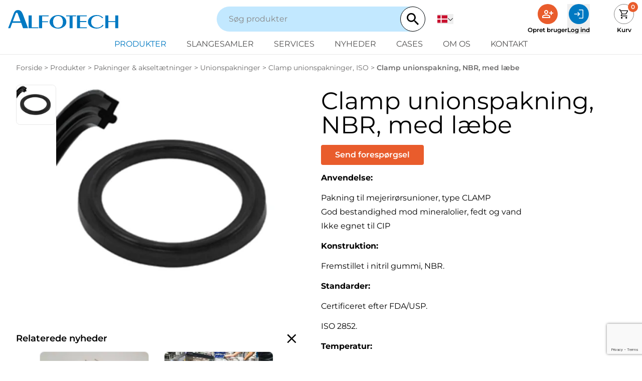

--- FILE ---
content_type: text/html; charset=utf-8
request_url: https://www.alfotech.dk/produkter/pakninger-akseltaetninger/unionspakninger/clamp-unionspakninger-iso/nbr
body_size: 26967
content:
<!doctype html>
<html lang="da">
<head>
    <meta charset="utf-8">
    <meta name="viewport" content="width=device-width, initial-scale=1, shrink-to-fit=no">

    <title>Clamp unionspakning i NBR til olie og fedt | Alfotech</title>
    <meta name="description" content="NBR pakning til Clamp mejerir&#xF8;rsunion. Resistent mod olie, fedt og vand. Ikke egnet til CIP. FDA/USP-certificeret. Temperatur op til 120&#xB0;C. K&#xF8;b online i dag!" />
    

    
 
    
    <link rel="preconnect" href="//www.googletagmanager.com" />
    <link rel="preconnect" href="//ajax.googleapis.com" />
    <link rel="preconnect" href="//unpkg.com" />
    <link rel="dns-prefetch" href="//www.googletagmanager.com" />
    <link rel="dns-prefetch" href="//ajax.googleapis.com" />
    <link rel="dns-prefetch" href="//unpkg.com" />

    <link rel="stylesheet" type="text/css" href="/dist/css/styles.min.css?v=iJvaRYnFLT1qBEWPciv1Yf2vb_W8exFr-6hJTdqyhtc" importance="high">

    <link rel="canonical" href="https://www.alfotech.dk/produkter/pakninger-akseltaetninger/unionspakninger/clamp-unionspakninger-iso/nbr" />

    
            <link rel="alternate" hreflang="da" href="https://www.alfotech.dk/" />
            <link rel="alternate" hreflang="de" href="https://www.alfotech-deutschland.de/" />
            <link rel="alternate" hreflang="en" href="https://www.alfotech.eu/" />
            <link rel="alternate" hreflang="sv" href="https://www.alfotech.se/" />
        

    <meta property="og:url" content="https://www.alfotech.dk/produkter/pakninger-akseltaetninger/unionspakninger/clamp-unionspakninger-iso/nbr" />
<meta property="og:title" content="Clamp unionspakning i NBR til olie og fedt | Alfotech" />
<meta property="og:description" content="NBR pakning til Clamp mejerir&#xF8;rsunion. Resistent mod olie, fedt og vand. Ikke egnet til CIP. FDA/USP-certificeret. Temperatur op til 120&#xB0;C. K&#xF8;b online i dag!" />
    <meta property="og:image" content="https://www.alfotech.dk/media/ooqm23qp/03000800b-clamp-unionspakning-nbr.jpg?rmode=pad&amp;width=1200&amp;height=630&amp;format=jpg&amp;quality=60" />
    <meta property="twitter:image" content="https://www.alfotech.dk/media/ooqm23qp/03000800b-clamp-unionspakning-nbr.jpg?rmode=pad&amp;width=1200&amp;height=630&amp;format=jpg&amp;quality=60" />
<meta property="twitter:card" content="summary_large_image" />
<meta property="twitter:url" content="https://www.alfotech.dk/produkter/pakninger-akseltaetninger/unionspakninger/clamp-unionspakninger-iso/nbr" />
<meta property="twitter:title" content="Clamp unionspakning i NBR til olie og fedt | Alfotech" />
<meta property="twitter:description" content="NBR pakning til Clamp mejerir&#xF8;rsunion. Resistent mod olie, fedt og vand. Ikke egnet til CIP. FDA/USP-certificeret. Temperatur op til 120&#xB0;C. K&#xF8;b online i dag!" />
    <link rel="apple-touch-icon" sizes="180x180" href="/dist/favicons/apple-touch-icon.png">
<link rel="icon" type="image/png" sizes="32x32" href="/dist/favicons/favicon-32x32.png">
<link rel="icon" type="image/png" sizes="16x16" href="/dist/favicons/favicon-16x16.png">
<link rel="manifest" href="/dist/favicons/site.webmanifest">
<link rel="mask-icon" href="/dist/favicons/safari-pinned-tab.svg" color="#EEEEEE">
<link rel="shortcut icon" href="/dist/favicons/favicon.ico">
<meta name="msapplication-TileColor" content="#ffffff">
<meta name="msapplication-TileImage" content="/dist/favicons/mstile-144x144.png">
<meta name="msapplication-config" content="/dist/favicons/browserconfig.xml">
<meta name="theme-color" content="#ffffff">
    
    

    <script>(function(w,d,s,l,i){w[l]=w[l]||[];w[l].push({'gtm.start':
    new Date().getTime(),event:'gtm.js'});var f=d.getElementsByTagName(s)[0],
    j=d.createElement(s),dl=l!='dataLayer'?'&l='+l:'';j.async=true;j.src=
    'https://www.googletagmanager.com/gtm.js?id='+i+dl;f.parentNode.insertBefore(j,f);
    })(window,document,'script','dataLayer','GTM-KDT8XQ3');</script>

</head>
<body x-bind:class="$store.state.noScroll ? 'overflow-y-hidden' : ''" x-data>
    <noscript>
        <iframe src="https://www.googletagmanager.com/ns.html?id=GTM-KDT8XQ3" height="0" width="0" style="display:none;visibility:hidden"></iframe>
    </noscript>

    
<header class="bg-white sticky top-0 z-50 border-b border-neutral-100 py-4 lg:py-2" x-data="{menuOpen:false, dropdown: '', showLanguages: false, showUserMenu:false }">
    <div class="container px-4">
        <div class="flex items-center justify-between">
            <button type="button" class="w-1/4 cursor-pointer lg:hidden" x-on:click="menuOpen = true;" aria-label="Open navigation">
                <svg xmlns="http://www.w3.org/2000/svg" viewBox="0 -960 960 960" width="25" height="25"><path fill="currentColor" d="M120-240v-60h720v60H120Zm0-210v-60h720v60H120Zm0-210v-60h720v60H120Z" /></svg>
            </button>            

            <a href="/" class="block lg:w-1/3">
                <img src="/dist/img/logo.svg" alt="Alfotech ApS" width="220" height="37" class="max-w-[150px] lg:max-w-[220px]" />
            </a>

            <div class="hidden lg:block lg:w-1/3">
                
<div class="relative z-10 w-full" x-data="{language: 'da',...search}" x-on:click.outside="searchresult = []">
    <form action="/soeg" autocomplete="off" class="flex w-full items-center justify-between gap-4 rounded-full bg-primary-100 pl-6">
        <input name="s" x-model="s"
               x-on:input.debounce.300ms="search"
               class="w-full rounded-full border-0 bg-primary-100 py-2 placeholder-neutral-500 outline-0 focus:border-0 focus:outline-none focus:ring-0"
               type="search"
               placeholder="S&#xF8;g produkter" />

        <button type="button" x-show="s.length > 0" x-on:click="s = ''">
            <svg xmlns="http://www.w3.org/2000/svg" viewBox="0 0 384 512" class="h-6 w-6 text-primary-500/70 hover:text-primary-500"><path fill="currentColor" d="M342.6 150.6c12.5-12.5 12.5-32.8 0-45.3s-32.8-12.5-45.3 0L192 210.7 86.6 105.4c-12.5-12.5-32.8-12.5-45.3 0s-12.5 32.8 0 45.3L146.7 256 41.4 361.4c-12.5 12.5-12.5 32.8 0 45.3s32.8 12.5 45.3 0L192 301.3 297.4 406.6c12.5 12.5 32.8 12.5 45.3 0s12.5-32.8 0-45.3L237.3 256 342.6 150.6z" /></svg>
        </button>

        <button type="submit" class="flex cursor-pointer items-center justify-center rounded-full border border-black bg-white p-2 lg:p-3" aria-label="Search">
            <svg xmlns="http://www.w3.org/2000/svg" class="h-5 w-5 lg:h-6 lg:w-6" viewBox="0 0 23.333 23.333">
                <path id="magnify" d="M11.667,3a8.672,8.672,0,0,1,6.587,14.307l.36.36h1.053l6.667,6.667-2,2-6.667-6.667V18.613l-.36-.36A8.669,8.669,0,1,1,11.667,3m0,2.667a6,6,0,1,0,6,6A5.975,5.975,0,0,0,11.667,5.667Z" transform="translate(-3 -3)" fill="currentColor" />
            </svg>
        </button>
    </form>

    <div class="absolute left-0 top-5 -z-10 w-full rounded-b-xl bg-primary-50 pb-6 pt-12 shadow-lg" x-show="isLoading || hasSearched" x-cloak>
        <div x-show="isLoading" class="py-4 text-center">
            <svg xmlns="http://www.w3.org/2000/svg" viewBox="0 0 512 512" class="mx-auto h-8 w-8 animate-spin text-primary-600"><path fill="currentColor" d="M222.7 32.1c5 16.9-4.6 34.8-21.5 39.8C121.8 95.6 64 169.1 64 256c0 106 86 192 192 192s192-86 192-192c0-86.9-57.8-160.4-137.1-184.1c-16.9-5-26.6-22.9-21.5-39.8s22.9-26.6 39.8-21.5C434.9 42.1 512 140 512 256c0 141.4-114.6 256-256 256S0 397.4 0 256C0 140 77.1 42.1 182.9 10.6c16.9-5 34.8 4.6 39.8 21.5z" /></svg>
        </div>

        <template x-for="item in searchresult.slice(0, 6)" x-bind:key="item.id">
            <a x-bind:href="item.url" class="flex items-center gap-4 px-6 py-2 hover:bg-primary-100">
                <img x-bind:src="item.image" alt="" class="h-16 w-16 rounded-md object-cover">
                <div>
                    <p class="text-lg" x-text="item.name"></p>
                    <p class="text-sm text-neutral-600" x-text="item.text"></p>
                </div>
            </a>
        </template>
        <a x-bind:href="`/soeg?s=${encodeURIComponent(s)}`" class="btn btn-primary mx-6 mt-6 block px-5 py-3 text-center text-lg font-bold md:px-7" x-show="searchresult.length > 6">Se alle resultater</a>
        <div x-show="hasSearched && searchresult.length === 0" class="text-center">
            Ingen resultater fundet
        </div>
    </div>
</div>
            </div>

            <div class="w-1/4 flex items-center justify-end lg:w-1/3 lg:justify-between">
                <div class="hidden lg:block">
                    
                        
<div class="langs">
    <div class="relative w-full lg:mt-0 lg:ml-6">
        <button class="flex items-center gap-2" x-on:click="showLanguages = !showLanguages" :aria-expanded="showLanguages ? 'true' : 'false'" aria-label="dansk">
            <img src="/dist/img/da.svg" class="h-5 w-5" alt="dansk" />
            <svg xmlns="http://www.w3.org/2000/svg" width="12" height="12" fill="currentColor" class="block align-baseline down" viewBox="0 0 32 32">
                <path d="M 4.21875 10.78125 L 2.78125 12.21875 L 15.28125 24.71875 L 16 25.40625 L 16.71875 24.71875 L 29.21875 12.21875 L 27.78125 10.78125 L 16 22.5625 Z" />
            </svg>
        </button>
        <div class="bg-white w-[80px] absolute top-8 -left-4 shadow" x-show="showLanguages" x-on:click.away="showLanguages = false" x-cloak>
                <a class="flex w-full items-center text-xs uppercase border-b border-neutral-100 last:border-b-0 px-4 py-3 hover:text-neutral-300" lan-code="da" href="/">
                    <img src="/dist/img/da.svg" class="h-5 w-5 mr-2" alt="da" loading="lazy">
                    da
                </a>
                <a class="flex w-full items-center text-xs uppercase border-b border-neutral-100 last:border-b-0 px-4 py-3 hover:text-neutral-300" lan-code="de" href="https://www.alfotech-deutschland.de/">
                    <img src="/dist/img/de.svg" class="h-5 w-5 mr-2" alt="de" loading="lazy">
                    de
                </a>
                <a class="flex w-full items-center text-xs uppercase border-b border-neutral-100 last:border-b-0 px-4 py-3 hover:text-neutral-300" lan-code="en" href="https://www.alfotech.eu/">
                    <img src="/dist/img/en.svg" class="h-5 w-5 mr-2" alt="en" loading="lazy">
                    en
                </a>
                <a class="flex w-full items-center text-xs uppercase border-b border-neutral-100 last:border-b-0 px-4 py-3 hover:text-neutral-300" lan-code="sv" href="https://www.alfotech.se/">
                    <img src="/dist/img/sv.svg" class="h-5 w-5 mr-2" alt="sv" loading="lazy">
                    sv
                </a>
        </div>
    </div>
</div>

                    
                </div>       

                <div class="lg:flex lg:items-start lg:space-x-12">
                    <div class="hidden lg:flex lg:gap-12">
                    


<a href="/opret-bruger">
    <div class="w-10 h-10 rounded-full bg-secondary-500 text-white p-2 m-auto">
        <svg xmlns="http://www.w3.org/2000/svg" viewBox="0 -960 960 960">
            <path fill="currentColor" d="M720-400v-120H600v-80h120v-120h80v120h120v80H800v120h-80Zm-360-80q-66 0-113-47t-47-113q0-66 47-113t113-47q66 0 113 47t47 113q0 66-47 113t-113 47ZM40-160v-112q0-34 17.5-62.5T104-378q62-31 126-46.5T360-440q66 0 130 15.5T616-378q29 15 46.5 43.5T680-272v112H40Zm80-80h480v-32q0-11-5.5-20T580-306q-54-27-109-40.5T360-360q-56 0-111 13.5T140-306q-9 5-14.5 14t-5.5 20v32Zm240-320q33 0 56.5-23.5T440-640q0-33-23.5-56.5T360-720q-33 0-56.5 23.5T280-640q0 33 23.5 56.5T360-560Zm0-80Zm0 400Z" />
        </svg>
    </div>
    <div class="text-xs font-bold whitespace-nowrap mt-1">Opret bruger</div>
</a>

<button x-on:click="$store.state.showLogin = true" aria-label="Log ind">
    <div class="w-10 h-10 rounded-full bg-primary-500 text-white p-2 m-auto">
        <svg xmlns="http://www.w3.org/2000/svg" viewBox="0 -960 960 960">
            <path fill="currentColor" d="M489-120v-60h291v-600H489v-60h291q24 0 42 18t18 42v600q0 24-18 42t-42 18H489Zm-78-185-43-43 102-102H120v-60h348L366-612l43-43 176 176-174 174Z" />
        </svg>
    </div>
    <div class="text-xs font-bold whitespace-nowrap mt-1">Log ind</div>
</button>
                    </div>
                    
<a href="/kurv" class="block relative">
    <div class="w-10 h-10 rounded-full border border-neutral-500 p-2 m-auto">
        <svg xmlns="http://www.w3.org/2000/svg" viewBox="0 -960 960 960">
            <path fill="currentColor" d="M286.788-81Q257-81 236-102.212q-21-21.213-21-51Q215-183 236.212-204q21.213-21 51-21Q317-225 338-203.788q21 21.213 21 51Q359-123 337.788-102q-21.213 21-51 21Zm400 0Q657-81 636-102.212q-21-21.213-21-51Q615-183 636.212-204q21.213-21 51-21Q717-225 738-203.788q21 21.213 21 51Q759-123 737.788-102q-21.213 21-51 21ZM235-741l110 228h288l125-228H235Zm-30-60h589.074q22.964 0 34.945 21Q841-759 829-738L694-495q-11 19-28.559 30.5Q647.881-453 627-453H324l-56 104h491v60H277q-42 0-60.5-28t.5-63l64-118-152-322H51v-60h117l37 79Zm140 288h288-288Z" />
        </svg>
    </div>
    <div class="w-5 h-5 absolute -top-1 -right-2 z-10 bg-secondary-500 text-white text-xs font-bold text-center rounded-full p-0.5">0</div>
    <div class="text-xs text-center font-bold mt-1">Kurv</div>
</a>   
                </div>
            </div>         
        </div>

        <div class="flex items-center gap-3 mt-3 lg:hidden">
            
<div class="relative z-10 w-full" x-data="{language: 'da',...search}" x-on:click.outside="searchresult = []">
    <form action="/soeg" autocomplete="off" class="flex w-full items-center justify-between gap-4 rounded-full bg-primary-100 pl-6">
        <input name="s" x-model="s"
               x-on:input.debounce.300ms="search"
               class="w-full rounded-full border-0 bg-primary-100 py-2 placeholder-neutral-500 outline-0 focus:border-0 focus:outline-none focus:ring-0"
               type="search"
               placeholder="S&#xF8;g produkter" />

        <button type="button" x-show="s.length > 0" x-on:click="s = ''">
            <svg xmlns="http://www.w3.org/2000/svg" viewBox="0 0 384 512" class="h-6 w-6 text-primary-500/70 hover:text-primary-500"><path fill="currentColor" d="M342.6 150.6c12.5-12.5 12.5-32.8 0-45.3s-32.8-12.5-45.3 0L192 210.7 86.6 105.4c-12.5-12.5-32.8-12.5-45.3 0s-12.5 32.8 0 45.3L146.7 256 41.4 361.4c-12.5 12.5-12.5 32.8 0 45.3s32.8 12.5 45.3 0L192 301.3 297.4 406.6c12.5 12.5 32.8 12.5 45.3 0s12.5-32.8 0-45.3L237.3 256 342.6 150.6z" /></svg>
        </button>

        <button type="submit" class="flex cursor-pointer items-center justify-center rounded-full border border-black bg-white p-2 lg:p-3" aria-label="Search">
            <svg xmlns="http://www.w3.org/2000/svg" class="h-5 w-5 lg:h-6 lg:w-6" viewBox="0 0 23.333 23.333">
                <path id="magnify" d="M11.667,3a8.672,8.672,0,0,1,6.587,14.307l.36.36h1.053l6.667,6.667-2,2-6.667-6.667V18.613l-.36-.36A8.669,8.669,0,1,1,11.667,3m0,2.667a6,6,0,1,0,6,6A5.975,5.975,0,0,0,11.667,5.667Z" transform="translate(-3 -3)" fill="currentColor" />
            </svg>
        </button>
    </form>

    <div class="absolute left-0 top-5 -z-10 w-full rounded-b-xl bg-primary-50 pb-6 pt-12 shadow-lg" x-show="isLoading || hasSearched" x-cloak>
        <div x-show="isLoading" class="py-4 text-center">
            <svg xmlns="http://www.w3.org/2000/svg" viewBox="0 0 512 512" class="mx-auto h-8 w-8 animate-spin text-primary-600"><path fill="currentColor" d="M222.7 32.1c5 16.9-4.6 34.8-21.5 39.8C121.8 95.6 64 169.1 64 256c0 106 86 192 192 192s192-86 192-192c0-86.9-57.8-160.4-137.1-184.1c-16.9-5-26.6-22.9-21.5-39.8s22.9-26.6 39.8-21.5C434.9 42.1 512 140 512 256c0 141.4-114.6 256-256 256S0 397.4 0 256C0 140 77.1 42.1 182.9 10.6c16.9-5 34.8 4.6 39.8 21.5z" /></svg>
        </div>

        <template x-for="item in searchresult.slice(0, 6)" x-bind:key="item.id">
            <a x-bind:href="item.url" class="flex items-center gap-4 px-6 py-2 hover:bg-primary-100">
                <img x-bind:src="item.image" alt="" class="h-16 w-16 rounded-md object-cover">
                <div>
                    <p class="text-lg" x-text="item.name"></p>
                    <p class="text-sm text-neutral-600" x-text="item.text"></p>
                </div>
            </a>
        </template>
        <a x-bind:href="`/soeg?s=${encodeURIComponent(s)}`" class="btn btn-primary mx-6 mt-6 block px-5 py-3 text-center text-lg font-bold md:px-7" x-show="searchresult.length > 6">Se alle resultater</a>
        <div x-show="hasSearched && searchresult.length === 0" class="text-center">
            Ingen resultater fundet
        </div>
    </div>
</div>
            
                
<div class="langs">
    <div class="relative w-full lg:mt-0 lg:ml-6">
        <button class="flex items-center gap-2" x-on:click="showLanguages = !showLanguages" :aria-expanded="showLanguages ? 'true' : 'false'" aria-label="dansk">
            <img src="/dist/img/da.svg" class="h-5 w-5" alt="dansk" />
            <svg xmlns="http://www.w3.org/2000/svg" width="12" height="12" fill="currentColor" class="block align-baseline down" viewBox="0 0 32 32">
                <path d="M 4.21875 10.78125 L 2.78125 12.21875 L 15.28125 24.71875 L 16 25.40625 L 16.71875 24.71875 L 29.21875 12.21875 L 27.78125 10.78125 L 16 22.5625 Z" />
            </svg>
        </button>
        <div class="bg-white w-[80px] absolute top-8 -left-4 shadow" x-show="showLanguages" x-on:click.away="showLanguages = false" x-cloak>
                <a class="flex w-full items-center text-xs uppercase border-b border-neutral-100 last:border-b-0 px-4 py-3 hover:text-neutral-300" lan-code="da" href="/">
                    <img src="/dist/img/da.svg" class="h-5 w-5 mr-2" alt="da" loading="lazy">
                    da
                </a>
                <a class="flex w-full items-center text-xs uppercase border-b border-neutral-100 last:border-b-0 px-4 py-3 hover:text-neutral-300" lan-code="de" href="https://www.alfotech-deutschland.de/">
                    <img src="/dist/img/de.svg" class="h-5 w-5 mr-2" alt="de" loading="lazy">
                    de
                </a>
                <a class="flex w-full items-center text-xs uppercase border-b border-neutral-100 last:border-b-0 px-4 py-3 hover:text-neutral-300" lan-code="en" href="https://www.alfotech.eu/">
                    <img src="/dist/img/en.svg" class="h-5 w-5 mr-2" alt="en" loading="lazy">
                    en
                </a>
                <a class="flex w-full items-center text-xs uppercase border-b border-neutral-100 last:border-b-0 px-4 py-3 hover:text-neutral-300" lan-code="sv" href="https://www.alfotech.se/">
                    <img src="/dist/img/sv.svg" class="h-5 w-5 mr-2" alt="sv" loading="lazy">
                    sv
                </a>
        </div>
    </div>
</div>

            
        </div>

        <div class="flex flex-col fixed z-50 w-full h-screen top-0 bg-white px-8 py-4 ease-in-out transition-all duration-500 lg:static lg:w-auto lg:h-auto lg:p-0" x-bind:class="menuOpen ? 'left-0' : '-left-full'" x-cloak>
            <div class="flex justify-between lg:hidden">
                <button type="button" class="cursor-pointer lg:hidden" x-on:click="menuOpen = false; document.body.classList.remove('noscroll');" aria-label="Close navigation">
                    <svg xmlns="http://www.w3.org/2000/svg" viewBox="0 -960 960 960" width="25" height="25"><path fill="currentColor" d="m249-207-42-42 231-231-231-231 42-42 231 231 231-231 42 42-231 231 231 231-42 42-231-231-231 231Z" /></svg>
                </button>
                <div class="flex gap-4">
                    


<a href="/opret-bruger">
    <div class="w-10 h-10 rounded-full bg-secondary-500 text-white p-2 m-auto">
        <svg xmlns="http://www.w3.org/2000/svg" viewBox="0 -960 960 960">
            <path fill="currentColor" d="M720-400v-120H600v-80h120v-120h80v120h120v80H800v120h-80Zm-360-80q-66 0-113-47t-47-113q0-66 47-113t113-47q66 0 113 47t47 113q0 66-47 113t-113 47ZM40-160v-112q0-34 17.5-62.5T104-378q62-31 126-46.5T360-440q66 0 130 15.5T616-378q29 15 46.5 43.5T680-272v112H40Zm80-80h480v-32q0-11-5.5-20T580-306q-54-27-109-40.5T360-360q-56 0-111 13.5T140-306q-9 5-14.5 14t-5.5 20v32Zm240-320q33 0 56.5-23.5T440-640q0-33-23.5-56.5T360-720q-33 0-56.5 23.5T280-640q0 33 23.5 56.5T360-560Zm0-80Zm0 400Z" />
        </svg>
    </div>
    <div class="text-xs font-bold whitespace-nowrap mt-1">Opret bruger</div>
</a>

<button x-on:click="$store.state.showLogin = true" aria-label="Log ind">
    <div class="w-10 h-10 rounded-full bg-primary-500 text-white p-2 m-auto">
        <svg xmlns="http://www.w3.org/2000/svg" viewBox="0 -960 960 960">
            <path fill="currentColor" d="M489-120v-60h291v-600H489v-60h291q24 0 42 18t18 42v600q0 24-18 42t-42 18H489Zm-78-185-43-43 102-102H120v-60h348L366-612l43-43 176 176-174 174Z" />
        </svg>
    </div>
    <div class="text-xs font-bold whitespace-nowrap mt-1">Log ind</div>
</button>

                    
<a href="/kurv" class="block relative">
    <div class="w-10 h-10 rounded-full border border-neutral-500 p-2 m-auto">
        <svg xmlns="http://www.w3.org/2000/svg" viewBox="0 -960 960 960">
            <path fill="currentColor" d="M286.788-81Q257-81 236-102.212q-21-21.213-21-51Q215-183 236.212-204q21.213-21 51-21Q317-225 338-203.788q21 21.213 21 51Q359-123 337.788-102q-21.213 21-51 21Zm400 0Q657-81 636-102.212q-21-21.213-21-51Q615-183 636.212-204q21.213-21 51-21Q717-225 738-203.788q21 21.213 21 51Q759-123 737.788-102q-21.213 21-51 21ZM235-741l110 228h288l125-228H235Zm-30-60h589.074q22.964 0 34.945 21Q841-759 829-738L694-495q-11 19-28.559 30.5Q647.881-453 627-453H324l-56 104h491v60H277q-42 0-60.5-28t.5-63l64-118-152-322H51v-60h117l37 79Zm140 288h288-288Z" />
        </svg>
    </div>
    <div class="w-5 h-5 absolute -top-1 -right-2 z-10 bg-secondary-500 text-white text-xs font-bold text-center rounded-full p-0.5">0</div>
    <div class="text-xs text-center font-bold mt-1">Kurv</div>
</a>   
                </div>            
            </div>

            
                <nav class="flex flex-col flex-wrap text-lg justify-center mt-6 space-y-4 lg:gap-y-2 lg:text-base lg:space-y-0 lg:mt-0 lg:pt-2 lg:flex-row lg:space-x-10">
                    
    <div x-on:mouseleave.debounce.150ms="dropdown=false">
        <a href="/produkter" class="uppercase text-primary-500 lg:inline-block hover:text-primary-500" >
            Produkter
            
        </a>
        
    </div>
    <div x-on:mouseleave.debounce.150ms="dropdown=false">
        <a href="/slangesamler" class="uppercase text-neutral-700 lg:inline-block hover:text-primary-500" >
            Slangesamler
            
        </a>
        
    </div>
    <div x-on:mouseleave.debounce.150ms="dropdown=false">
        <a href="/services" class="uppercase text-neutral-700 lg:inline-block hover:text-primary-500" >
            Services
            
        </a>
        
    </div>
    <div x-on:mouseleave.debounce.150ms="dropdown=false">
        <a href="/nyheder" class="uppercase text-neutral-700 lg:inline-block hover:text-primary-500" >
            Nyheder
            
        </a>
        
    </div>
    <div x-on:mouseleave.debounce.150ms="dropdown=false">
        <a href="/cases" class="uppercase text-neutral-700 lg:inline-block hover:text-primary-500" >
            Cases
            
        </a>
        
    </div>
    <div x-on:mouseleave.debounce.150ms="dropdown=false">
        <a href="/om-os" class="uppercase text-neutral-700 lg:inline-block hover:text-primary-500" >
            Om os
            
        </a>
        
    </div>
    <div x-on:mouseleave.debounce.150ms="dropdown=false">
        <a href="/kontakt" class="uppercase text-neutral-700 lg:inline-block hover:text-primary-500" >
            Kontakt
            
        </a>
        
    </div>

                </nav>
            
        </div>
    </div>
</header>


    

    <main>
        <div id="content">
            
<div x-data="product" x-init="" class="container mt-4 mb-20">
    
        
<ul class="list-none text-sm text-neutral-600">
        <li class="inline-block">
            <a href="/">Forside</a> &gt;
        </li>
        <li class="inline-block">
            <a href="/produkter">Produkter</a> &gt;
        </li>
        <li class="inline-block">
            <a href="/produkter/pakninger-akseltaetninger">Pakninger &amp; akselt&#xE6;tninger</a> &gt;
        </li>
        <li class="inline-block">
            <a href="/produkter/pakninger-akseltaetninger/unionspakninger">Unionspakninger</a> &gt;
        </li>
        <li class="inline-block">
            <a href="/produkter/pakninger-akseltaetninger/unionspakninger/clamp-unionspakninger-iso">Clamp unionspakninger, ISO</a> &gt;
        </li>
    <li class="inline-block font-bold">Clamp unionspakning, NBR, med l&#xE6;be</li>
</ul>
    
        <div class="mt-6 lg:flex" x-init="$nextTick(() =>{refreshFsLightbox()})">
            <div class="w-full h-fit flex flex-wrap gap-3 lg:w-1/2 lg:gap-5 lg:pr-12">
                <div class="preview-images flex-initial space-y-3 lg:space-y-5">
                        <picture class="block">
                            <source srcset="/media/ooqm23qp/03000800b-clamp-unionspakning-nbr.jpg?rmode=pad&amp;width=130&amp;height=130&amp;format=webp&amp;quality=90&amp;v=1db4f9c3af32f70" type="image/webp" media="(min-width: 1536px)" width="130" height="130">
                            <source srcset="/media/ooqm23qp/03000800b-clamp-unionspakning-nbr.jpg?rmode=pad&amp;width=100&amp;height=100&amp;format=webp&amp;quality=90&amp;v=1db4f9c3af32f70" type="image/webp" media="(min-width: 1024px)" width="100" height="100">
                            <source srcset="/media/ooqm23qp/03000800b-clamp-unionspakning-nbr.jpg?rmode=pad&amp;width=80&amp;height=80&amp;format=webp&amp;quality=90&amp;v=1db4f9c3af32f70" type="image/webp" media="(min-width: 0px)" width="80" height="80">

                            <source srcset="/media/ooqm23qp/03000800b-clamp-unionspakning-nbr.jpg?rmode=pad&amp;width=130&amp;height=130&amp;format=jpg&amp;quality=90&amp;v=1db4f9c3af32f70" type="image/jpeg" media="(min-width: 1536px)" width="130" height="130">
                            <source srcset="/media/ooqm23qp/03000800b-clamp-unionspakning-nbr.jpg?rmode=pad&amp;width=100&amp;height=100&amp;format=jpg&amp;quality=90&amp;v=1db4f9c3af32f70" type="image/jpeg" media="(min-width: 1024px)" width="100" height="100">
                            <source srcset="/media/ooqm23qp/03000800b-clamp-unionspakning-nbr.jpg?rmode=pad&amp;width=80&amp;height=80&amp;format=jpg&amp;quality=90&amp;v=1db4f9c3af32f70" type="image/jpeg" media="(min-width: 0px)" width="80" height="80">

                            <img src="/media/ooqm23qp/03000800b-clamp-unionspakning-nbr.jpg?rmode=pad&amp;width=80&amp;height=80&amp;format=jpg&amp;quality=90&amp;v=1db4f9c3af32f70" alt="Clamp unionspakning, NBR, med l&#xE6;be" width="80" height="80" x-on:mouseover="selectedType='image';selectedImage=''; imageIndex=0;" class="border border-neutral-100 cursor-pointer rounded-lg cursor-pointer" />
                        </picture>
                        <a data-fslightbox href="/media/ooqm23qp/03000800b-clamp-unionspakning-nbr.jpg?rmode=pad&amp;width=0&amp;height=0&amp;format=webp&amp;quality=90&amp;v=1db4f9c3af32f70"></a>

                                     
                </div>
                
                <div class="main-image flex-1">
                    <template x-if="selectedType === 'image' && selectedImage !== ''">
                        <div x-on:click="fsLightbox.open(imageIndex);">
                            <img x-bind:src="selectedImage" alt="Clamp unionspakning, NBR, med l&#xE6;be" class="max-w-full h-auto cursor-pointer" width="695" height="695" />
                        </div>
                    </template>
                    <template x-if="selectedType === 'image' && selectedImage === ''">
                            <div x-on:click="fsLightbox.open();">
                                <picture>
                                    <source srcset="/media/ooqm23qp/03000800b-clamp-unionspakning-nbr.jpg?rmode=pad&amp;width=695&amp;height=695&amp;format=webp&amp;quality=90&amp;v=1db4f9c3af32f70" type="image/webp" media="(min-width: 1840px)" width="695" height="695">
                                    <source srcset="/media/ooqm23qp/03000800b-clamp-unionspakning-nbr.jpg?rmode=pad&amp;width=540&amp;height=540&amp;format=webp&amp;quality=90&amp;v=1db4f9c3af32f70" type="image/webp" media="(min-width: 1536px)" width="540" height="540">
                                    <source srcset="/media/ooqm23qp/03000800b-clamp-unionspakning-nbr.jpg?rmode=pad&amp;width=415&amp;height=415&amp;format=webp&amp;quality=90&amp;v=1db4f9c3af32f70" type="image/webp" media="(min-width: 1280px)" width="415" height="415">
                                    <source srcset="/media/ooqm23qp/03000800b-clamp-unionspakning-nbr.jpg?rmode=pad&amp;width=320&amp;height=320&amp;format=webp&amp;quality=90&amp;v=1db4f9c3af32f70" type="image/webp" media="(min-width: 1024px)" width="320" height="320">
                                    <source srcset="/media/ooqm23qp/03000800b-clamp-unionspakning-nbr.jpg?rmode=pad&amp;width=600&amp;height=600&amp;format=webp&amp;quality=90&amp;v=1db4f9c3af32f70" type="image/webp" media="(min-width: 768px)" width="600" height="600">
                                    <source srcset="/media/ooqm23qp/03000800b-clamp-unionspakning-nbr.jpg?rmode=pad&amp;width=485&amp;height=485&amp;format=webp&amp;quality=90&amp;v=1db4f9c3af32f70" type="image/webp" media="(min-width: 0px)" width="485" height="485">

                                    <source srcset="/media/ooqm23qp/03000800b-clamp-unionspakning-nbr.jpg?rmode=pad&amp;width=695&amp;height=695&amp;format=jpg&amp;quality=90&amp;v=1db4f9c3af32f70" type="image/jpeg" media="(min-width: 1840px)" width="695" height="695">
                                    <source srcset="/media/ooqm23qp/03000800b-clamp-unionspakning-nbr.jpg?rmode=pad&amp;width=540&amp;height=540&amp;format=jpg&amp;quality=90&amp;v=1db4f9c3af32f70" type="image/jpeg" media="(min-width: 1536px)" width="540" height="540">
                                    <source srcset="/media/ooqm23qp/03000800b-clamp-unionspakning-nbr.jpg?rmode=pad&amp;width=415&amp;height=415&amp;format=jpg&amp;quality=90&amp;v=1db4f9c3af32f70" type="image/jpeg" media="(min-width: 1280px)" width="415" height="415">
                                    <source srcset="/media/ooqm23qp/03000800b-clamp-unionspakning-nbr.jpg?rmode=pad&amp;width=320&amp;height=320&amp;format=jpg&amp;quality=90&amp;v=1db4f9c3af32f70" type="image/jpeg" media="(min-width: 1024px)" width="320" height="320">
                                    <source srcset="/media/ooqm23qp/03000800b-clamp-unionspakning-nbr.jpg?rmode=pad&amp;width=600&amp;height=600&amp;format=jpg&amp;quality=90&amp;v=1db4f9c3af32f70" type="image/jpeg" media="(min-width: 768px)" width="600" height="600">
                                    <source srcset="/media/ooqm23qp/03000800b-clamp-unionspakning-nbr.jpg?rmode=pad&amp;width=485&amp;height=485&amp;format=jpg&amp;quality=90&amp;v=1db4f9c3af32f70" type="image/jpeg" media="(min-width: 0px)" width="485" height="485">

                                    <img src="/media/ooqm23qp/03000800b-clamp-unionspakning-nbr.jpg?rmode=pad&amp;width=485&amp;height=485&amp;format=jpg&amp;quality=90&amp;v=1db4f9c3af32f70" alt="Clamp unionspakning, NBR, med l&#xE6;be" class="max-w-full h-auto cursor-pointer" width="485" height="485" x-on:click="fsLightbox.open();" />
                                </picture>
                            </div>
                        
                    </template>
                    <template x-if="selectedType === 'embed'" x-cloak>
                    </template>
                </div>

                
    <div class="w-full" x-data="{ open: 1 }">
                    <div class="border-b">
                        <div class="flex justify-between items-center cursor-pointer" x-on:click="open !== 1 ? open = 1 : open = null">
                            <h3 class="text-lg font-bold my-3">Relaterede nyheder</h3>
                            <svg xmlns="http://www.w3.org/2000/svg" width="21" height="21" x-bind:class="open == 1 ? 'rotate-45 scale-110' : ''">
                                <path d="M9.375 21v-9.375H0v-2.25h9.375V0h2.25v9.375H21v2.25h-9.375V21Z" />
                            </svg>
                        </div>
                            <div class="flex items-center mb-6 relative z-10" x-show="open == 1">
                                <button class="prev-btn h-14 w-14 text-neutral-200 2xl:hidden" aria-label="Previous related news">
                                    <svg xmlns="http://www.w3.org/2000/svg" fill="none" stroke="currentColor" stroke-linecap="round" stroke-linejoin="round" stroke-width="2" class="feather feather-chevron-left" viewBox="0 0 24 24">
                                        <path d="m15 18-6-6 6-6" />
                                    </svg>
                                </button>
                                <div class="swiper-related-items w-full overflow-hidden">
                                    <div class="swiper-wrapper items-stretch">
                                            <a href="/nyheder/akseltaetninger-taenk-ud-af-boksen" class="swiper-slide border border-neutral-100 rounded-lg">
                                                    <picture>
                                                        <source srcset="/media/gctffagb/wplus-and-wsplus-mechanical-seal-on-a-table.jpg?width=210&amp;height=130&amp;format=webp&amp;quality=60&amp;v=1da064faf0c8fb0" type="image/webp" media="(min-width: 1536px)" width="210" height="130">
                                                        <source srcset="/media/gctffagb/wplus-and-wsplus-mechanical-seal-on-a-table.jpg?width=220&amp;height=140&amp;format=webp&amp;quality=60&amp;v=1da064faf0c8fb0" type="image/webp" media="(min-width: 1280px)" width="220" height="140">
                                                        <source srcset="/media/gctffagb/wplus-and-wsplus-mechanical-seal-on-a-table.jpg?width=345&amp;height=215&amp;format=webp&amp;quality=60&amp;v=1da064faf0c8fb0" type="image/webp" media="(min-width: 1024px)" width="345" height="215">
                                                        <source srcset="/media/gctffagb/wplus-and-wsplus-mechanical-seal-on-a-table.jpg?width=290&amp;height=180&amp;format=webp&amp;quality=60&amp;v=1da064faf0c8fb0" type="image/webp" media="(min-width: 768px)" width="290" height="180">
                                                        <source srcset="/media/gctffagb/wplus-and-wsplus-mechanical-seal-on-a-table.jpg?width=225&amp;height=140&amp;format=webp&amp;quality=60&amp;v=1da064faf0c8fb0" type="image/webp" media="(min-width: 640px)" width="225" height="140">
                                                        <source srcset="/media/gctffagb/wplus-and-wsplus-mechanical-seal-on-a-table.jpg?width=465&amp;height=290&amp;format=webp&amp;quality=60&amp;v=1da064faf0c8fb0" type="image/webp" media="(min-width: 0px)" width="465" height="290">

                                                        <source srcset="/media/gctffagb/wplus-and-wsplus-mechanical-seal-on-a-table.jpg?width=210&amp;height=130&amp;format=jpg&amp;quality=60&amp;v=1da064faf0c8fb0" type="image/jpeg" media="(min-width: 1536px)" width="210" height="130">
                                                        <source srcset="/media/gctffagb/wplus-and-wsplus-mechanical-seal-on-a-table.jpg?width=220&amp;height=140&amp;format=jpg&amp;quality=60&amp;v=1da064faf0c8fb0" type="image/jpeg" media="(min-width: 1280px)" width="220" height="140">
                                                        <source srcset="/media/gctffagb/wplus-and-wsplus-mechanical-seal-on-a-table.jpg?width=345&amp;height=215&amp;format=jpg&amp;quality=60&amp;v=1da064faf0c8fb0" type="image/jpeg" media="(min-width: 1024px)" width="345" height="215">
                                                        <source srcset="/media/gctffagb/wplus-and-wsplus-mechanical-seal-on-a-table.jpg?width=290&amp;height=180&amp;format=jpg&amp;quality=60&amp;v=1da064faf0c8fb0" type="image/jpeg" media="(min-width: 768px)" width="290" height="180">
                                                        <source srcset="/media/gctffagb/wplus-and-wsplus-mechanical-seal-on-a-table.jpg?width=225&amp;height=140&amp;format=jpg&amp;quality=60&amp;v=1da064faf0c8fb0" type="image/jpeg" media="(min-width: 640px)" width="225" height="140">
                                                        <source srcset="/media/gctffagb/wplus-and-wsplus-mechanical-seal-on-a-table.jpg?width=465&amp;height=290&amp;format=jpg&amp;quality=60&amp;v=1da064faf0c8fb0" type="image/jpeg" media="(min-width: 0px)" width="465" height="290">

                                                        <img src="/media/gctffagb/wplus-and-wsplus-mechanical-seal-on-a-table.jpg?width=465&amp;height=290&amp;format=jpg&amp;quality=60&amp;v=1da064faf0c8fb0" alt="Akselt&#xE6;tninger &#x2013; t&#xE6;nk ud af boksen" width="145" height="145" class="w-full rounded-t-lg" loading="lazy" />
                                                    </picture>
                                                
                                                <div class="p-3">
                                                    Akselt&#xE6;tninger &#x2013; t&#xE6;nk ud af boksen
                                                </div>

                                            </a>
                                            <a href="/nyheder/saadan-hjalp-vi-stort-dansk-bryggeri-efter-uheld" class="swiper-slide border border-neutral-100 rounded-lg">
                                                    <picture>
                                                        <source srcset="/media/a1pgfxir/food-brewery-kegs-on-a-pallet.jpg?width=210&amp;height=130&amp;format=webp&amp;quality=60&amp;v=1da001e3072cde0" type="image/webp" media="(min-width: 1536px)" width="210" height="130">
                                                        <source srcset="/media/a1pgfxir/food-brewery-kegs-on-a-pallet.jpg?width=220&amp;height=140&amp;format=webp&amp;quality=60&amp;v=1da001e3072cde0" type="image/webp" media="(min-width: 1280px)" width="220" height="140">
                                                        <source srcset="/media/a1pgfxir/food-brewery-kegs-on-a-pallet.jpg?width=345&amp;height=215&amp;format=webp&amp;quality=60&amp;v=1da001e3072cde0" type="image/webp" media="(min-width: 1024px)" width="345" height="215">
                                                        <source srcset="/media/a1pgfxir/food-brewery-kegs-on-a-pallet.jpg?width=290&amp;height=180&amp;format=webp&amp;quality=60&amp;v=1da001e3072cde0" type="image/webp" media="(min-width: 768px)" width="290" height="180">
                                                        <source srcset="/media/a1pgfxir/food-brewery-kegs-on-a-pallet.jpg?width=225&amp;height=140&amp;format=webp&amp;quality=60&amp;v=1da001e3072cde0" type="image/webp" media="(min-width: 640px)" width="225" height="140">
                                                        <source srcset="/media/a1pgfxir/food-brewery-kegs-on-a-pallet.jpg?width=465&amp;height=290&amp;format=webp&amp;quality=60&amp;v=1da001e3072cde0" type="image/webp" media="(min-width: 0px)" width="465" height="290">

                                                        <source srcset="/media/a1pgfxir/food-brewery-kegs-on-a-pallet.jpg?width=210&amp;height=130&amp;format=jpg&amp;quality=60&amp;v=1da001e3072cde0" type="image/jpeg" media="(min-width: 1536px)" width="210" height="130">
                                                        <source srcset="/media/a1pgfxir/food-brewery-kegs-on-a-pallet.jpg?width=220&amp;height=140&amp;format=jpg&amp;quality=60&amp;v=1da001e3072cde0" type="image/jpeg" media="(min-width: 1280px)" width="220" height="140">
                                                        <source srcset="/media/a1pgfxir/food-brewery-kegs-on-a-pallet.jpg?width=345&amp;height=215&amp;format=jpg&amp;quality=60&amp;v=1da001e3072cde0" type="image/jpeg" media="(min-width: 1024px)" width="345" height="215">
                                                        <source srcset="/media/a1pgfxir/food-brewery-kegs-on-a-pallet.jpg?width=290&amp;height=180&amp;format=jpg&amp;quality=60&amp;v=1da001e3072cde0" type="image/jpeg" media="(min-width: 768px)" width="290" height="180">
                                                        <source srcset="/media/a1pgfxir/food-brewery-kegs-on-a-pallet.jpg?width=225&amp;height=140&amp;format=jpg&amp;quality=60&amp;v=1da001e3072cde0" type="image/jpeg" media="(min-width: 640px)" width="225" height="140">
                                                        <source srcset="/media/a1pgfxir/food-brewery-kegs-on-a-pallet.jpg?width=465&amp;height=290&amp;format=jpg&amp;quality=60&amp;v=1da001e3072cde0" type="image/jpeg" media="(min-width: 0px)" width="465" height="290">

                                                        <img src="/media/a1pgfxir/food-brewery-kegs-on-a-pallet.jpg?width=465&amp;height=290&amp;format=jpg&amp;quality=60&amp;v=1da001e3072cde0" alt="S&#xE5;dan hjalp vi stort dansk bryggeri efter uheld" width="145" height="145" class="w-full rounded-t-lg" loading="lazy" />
                                                    </picture>
                                                
                                                <div class="p-3">
                                                    S&#xE5;dan hjalp vi stort dansk bryggeri efter uheld
                                                </div>

                                            </a>
                                            <a href="/nyheder/ny-problemknuser-til-filtreringsanlaegget" class="swiper-slide border border-neutral-100 rounded-lg">
                                                    <picture>
                                                        <source srcset="/media/wu2bitwo/arla-corrugatedteflonhoses.jpg?width=210&amp;height=130&amp;format=webp&amp;quality=60&amp;v=1d9ec768e4e4310" type="image/webp" media="(min-width: 1536px)" width="210" height="130">
                                                        <source srcset="/media/wu2bitwo/arla-corrugatedteflonhoses.jpg?width=220&amp;height=140&amp;format=webp&amp;quality=60&amp;v=1d9ec768e4e4310" type="image/webp" media="(min-width: 1280px)" width="220" height="140">
                                                        <source srcset="/media/wu2bitwo/arla-corrugatedteflonhoses.jpg?width=345&amp;height=215&amp;format=webp&amp;quality=60&amp;v=1d9ec768e4e4310" type="image/webp" media="(min-width: 1024px)" width="345" height="215">
                                                        <source srcset="/media/wu2bitwo/arla-corrugatedteflonhoses.jpg?width=290&amp;height=180&amp;format=webp&amp;quality=60&amp;v=1d9ec768e4e4310" type="image/webp" media="(min-width: 768px)" width="290" height="180">
                                                        <source srcset="/media/wu2bitwo/arla-corrugatedteflonhoses.jpg?width=225&amp;height=140&amp;format=webp&amp;quality=60&amp;v=1d9ec768e4e4310" type="image/webp" media="(min-width: 640px)" width="225" height="140">
                                                        <source srcset="/media/wu2bitwo/arla-corrugatedteflonhoses.jpg?width=465&amp;height=290&amp;format=webp&amp;quality=60&amp;v=1d9ec768e4e4310" type="image/webp" media="(min-width: 0px)" width="465" height="290">

                                                        <source srcset="/media/wu2bitwo/arla-corrugatedteflonhoses.jpg?width=210&amp;height=130&amp;format=jpg&amp;quality=60&amp;v=1d9ec768e4e4310" type="image/jpeg" media="(min-width: 1536px)" width="210" height="130">
                                                        <source srcset="/media/wu2bitwo/arla-corrugatedteflonhoses.jpg?width=220&amp;height=140&amp;format=jpg&amp;quality=60&amp;v=1d9ec768e4e4310" type="image/jpeg" media="(min-width: 1280px)" width="220" height="140">
                                                        <source srcset="/media/wu2bitwo/arla-corrugatedteflonhoses.jpg?width=345&amp;height=215&amp;format=jpg&amp;quality=60&amp;v=1d9ec768e4e4310" type="image/jpeg" media="(min-width: 1024px)" width="345" height="215">
                                                        <source srcset="/media/wu2bitwo/arla-corrugatedteflonhoses.jpg?width=290&amp;height=180&amp;format=jpg&amp;quality=60&amp;v=1d9ec768e4e4310" type="image/jpeg" media="(min-width: 768px)" width="290" height="180">
                                                        <source srcset="/media/wu2bitwo/arla-corrugatedteflonhoses.jpg?width=225&amp;height=140&amp;format=jpg&amp;quality=60&amp;v=1d9ec768e4e4310" type="image/jpeg" media="(min-width: 640px)" width="225" height="140">
                                                        <source srcset="/media/wu2bitwo/arla-corrugatedteflonhoses.jpg?width=465&amp;height=290&amp;format=jpg&amp;quality=60&amp;v=1d9ec768e4e4310" type="image/jpeg" media="(min-width: 0px)" width="465" height="290">

                                                        <img src="/media/wu2bitwo/arla-corrugatedteflonhoses.jpg?width=465&amp;height=290&amp;format=jpg&amp;quality=60&amp;v=1d9ec768e4e4310" alt="Ny problemknuser til filtreringsanl&#xE6;gget" width="145" height="145" class="w-full rounded-t-lg" loading="lazy" />
                                                    </picture>
                                                
                                                <div class="p-3">
                                                    Ny problemknuser til filtreringsanl&#xE6;gget
                                                </div>

                                            </a>
                                    </div>
                                </div>
                                <button class="next-btn h-14 w-14 text-neutral-200 2xl:hidden" aria-label="Next related news">
                                    <svg xmlns="http://www.w3.org/2000/svg" fill="none" stroke="currentColor" stroke-linecap="round" stroke-linejoin="round" stroke-width="2" class="feather feather-chevron-right" viewBox="0 0 24 24">
                                        <path d="m9 18 6-6-6-6" />
                                    </svg>
                                </button>
                            </div>
                        
                    </div>
                    <div class="border-b">
                        <div class="flex justify-between items-center cursor-pointer" x-on:click="open !== 2 ? open = 2 : open = null">
                            <h3 class="text-lg font-bold my-3">Andre kunder s&#xE5; ogs&#xE5; p&#xE5;</h3>
                            <svg xmlns="http://www.w3.org/2000/svg" width="21" height="21" x-bind:class="open == 2 ? 'rotate-45 scale-110' : ''">
                                <path d="M9.375 21v-9.375H0v-2.25h9.375V0h2.25v9.375H21v2.25h-9.375V21Z" />
                            </svg>
                        </div>
                            <div class="flex items-center mb-6" x-show="open == 2">
                                <button class="prev-btn h-14 w-14 text-neutral-200 2xl:hidden" aria-label="Previous related products">
                                    <svg xmlns="http://www.w3.org/2000/svg" fill="none" stroke="currentColor" stroke-linecap="round" stroke-linejoin="round" stroke-width="2" class="feather feather-chevron-left" viewBox="0 0 24 24">
                                        <path d="m15 18-6-6 6-6" />
                                    </svg>
                                </button>
                                <div class="swiper-related-items w-full overflow-hidden">
                                    <div class="swiper-wrapper">
                                            <a href="/produkter/pakninger-akseltaetninger/unionspakninger/clamp-unionspakninger-iso/ptfeviton" class="swiper-slide border border-neutral-100 rounded-lg">
                                                    <picture>
                                                        <source srcset="/media/42spbfux/03000812b-clamp-unionspakning-ptfeviton-envelope-m-laebe.jpg?rmode=pad&amp;width=260&amp;height=195&amp;format=webp&amp;quality=90&amp;v=1db4f9c41776dc0" type="image/webp" media="(min-width: 1840px)" width="260" height="195">
                                                        <source srcset="/media/42spbfux/03000812b-clamp-unionspakning-ptfeviton-envelope-m-laebe.jpg?rmode=pad&amp;width=210&amp;height=160&amp;format=webp&amp;quality=90&amp;v=1db4f9c41776dc0" type="image/webp" media="(min-width: 1536px)" width="210" height="160">
                                                        <source srcset="/media/42spbfux/03000812b-clamp-unionspakning-ptfeviton-envelope-m-laebe.jpg?rmode=pad&amp;width=220&amp;height=165&amp;format=webp&amp;quality=90&amp;v=1db4f9c41776dc0" type="image/webp" media="(min-width: 1280px)" width="220" height="165">
                                                        <source srcset="/media/42spbfux/03000812b-clamp-unionspakning-ptfeviton-envelope-m-laebe.jpg?rmode=pad&amp;width=345&amp;height=260&amp;format=webp&amp;quality=90&amp;v=1db4f9c41776dc0" type="image/webp" media="(min-width: 1024px)" width="345" height="260">
                                                        <source srcset="/media/42spbfux/03000812b-clamp-unionspakning-ptfeviton-envelope-m-laebe.jpg?rmode=pad&amp;width=290&amp;height=220&amp;format=webp&amp;quality=90&amp;v=1db4f9c41776dc0" type="image/webp" media="(min-width: 768px)" width="290" height="220">
                                                        <source srcset="/media/42spbfux/03000812b-clamp-unionspakning-ptfeviton-envelope-m-laebe.jpg?rmode=pad&amp;width=225&amp;height=170&amp;format=webp&amp;quality=90&amp;v=1db4f9c41776dc0" type="image/webp" media="(min-width: 640px)" width="225" height="170">
                                                        <source srcset="/media/42spbfux/03000812b-clamp-unionspakning-ptfeviton-envelope-m-laebe.jpg?rmode=pad&amp;width=465&amp;height=350&amp;format=webp&amp;quality=90&amp;v=1db4f9c41776dc0" type="image/webp" media="(min-width: 0px)" width="465" height="350">

                                                        <source srcset="/media/42spbfux/03000812b-clamp-unionspakning-ptfeviton-envelope-m-laebe.jpg?rmode=pad&amp;width=260&amp;height=195&amp;format=jpg&amp;quality=90&amp;v=1db4f9c41776dc0" type="image/jpeg" media="(min-width: 1840px)" width="260" height="195">
                                                        <source srcset="/media/42spbfux/03000812b-clamp-unionspakning-ptfeviton-envelope-m-laebe.jpg?rmode=pad&amp;width=210&amp;height=160&amp;format=jpg&amp;quality=90&amp;v=1db4f9c41776dc0" type="image/jpeg" media="(min-width: 1536px)" width="210" height="160">
                                                        <source srcset="/media/42spbfux/03000812b-clamp-unionspakning-ptfeviton-envelope-m-laebe.jpg?rmode=pad&amp;width=220&amp;height=165&amp;format=jpg&amp;quality=90&amp;v=1db4f9c41776dc0" type="image/jpeg" media="(min-width: 1280px)" width="220" height="165">
                                                        <source srcset="/media/42spbfux/03000812b-clamp-unionspakning-ptfeviton-envelope-m-laebe.jpg?rmode=pad&amp;width=345&amp;height=260&amp;format=jpg&amp;quality=90&amp;v=1db4f9c41776dc0" type="image/jpeg" media="(min-width: 1024px)" width="345" height="260">
                                                        <source srcset="/media/42spbfux/03000812b-clamp-unionspakning-ptfeviton-envelope-m-laebe.jpg?rmode=pad&amp;width=290&amp;height=220&amp;format=jpg&amp;quality=90&amp;v=1db4f9c41776dc0" type="image/jpeg" media="(min-width: 768px)" width="290" height="220">
                                                        <source srcset="/media/42spbfux/03000812b-clamp-unionspakning-ptfeviton-envelope-m-laebe.jpg?rmode=pad&amp;width=225&amp;height=170&amp;format=jpg&amp;quality=90&amp;v=1db4f9c41776dc0" type="image/jpeg" media="(min-width: 640px)" width="225" height="170">
                                                        <source srcset="/media/42spbfux/03000812b-clamp-unionspakning-ptfeviton-envelope-m-laebe.jpg?rmode=pad&amp;width=465&amp;height=350&amp;format=jpg&amp;quality=90&amp;v=1db4f9c41776dc0" type="image/jpeg" media="(min-width: 0px)" width="465" height="350">

                                                        <img src="/media/42spbfux/03000812b-clamp-unionspakning-ptfeviton-envelope-m-laebe.jpg?rmode=pad&amp;width=465&amp;height=350&amp;format=jpg&amp;quality=90&amp;v=1db4f9c41776dc0" alt="Clamp unionspakning, PTFE/Viton" width="465" height="145" class="mx-auto rounded-t-lg" loading="lazy" />
                                                    </picture>
                                                <div class="p-3">
                                                    Clamp unionspakning, PTFE/Viton
                                                </div>
                                            </a>
                                            <a href="/produkter/pakninger-akseltaetninger/unionspakninger/mini-clamp-unionspakninger/epdm" class="swiper-slide border border-neutral-100 rounded-lg">
                                                    <picture>
                                                        <source srcset="/media/4ujbftxr/03001002b-mini-clamp-unionspakning-epdm.jpg?rmode=pad&amp;width=260&amp;height=195&amp;format=webp&amp;quality=90&amp;v=1db4f9c66b593f0" type="image/webp" media="(min-width: 1840px)" width="260" height="195">
                                                        <source srcset="/media/4ujbftxr/03001002b-mini-clamp-unionspakning-epdm.jpg?rmode=pad&amp;width=210&amp;height=160&amp;format=webp&amp;quality=90&amp;v=1db4f9c66b593f0" type="image/webp" media="(min-width: 1536px)" width="210" height="160">
                                                        <source srcset="/media/4ujbftxr/03001002b-mini-clamp-unionspakning-epdm.jpg?rmode=pad&amp;width=220&amp;height=165&amp;format=webp&amp;quality=90&amp;v=1db4f9c66b593f0" type="image/webp" media="(min-width: 1280px)" width="220" height="165">
                                                        <source srcset="/media/4ujbftxr/03001002b-mini-clamp-unionspakning-epdm.jpg?rmode=pad&amp;width=345&amp;height=260&amp;format=webp&amp;quality=90&amp;v=1db4f9c66b593f0" type="image/webp" media="(min-width: 1024px)" width="345" height="260">
                                                        <source srcset="/media/4ujbftxr/03001002b-mini-clamp-unionspakning-epdm.jpg?rmode=pad&amp;width=290&amp;height=220&amp;format=webp&amp;quality=90&amp;v=1db4f9c66b593f0" type="image/webp" media="(min-width: 768px)" width="290" height="220">
                                                        <source srcset="/media/4ujbftxr/03001002b-mini-clamp-unionspakning-epdm.jpg?rmode=pad&amp;width=225&amp;height=170&amp;format=webp&amp;quality=90&amp;v=1db4f9c66b593f0" type="image/webp" media="(min-width: 640px)" width="225" height="170">
                                                        <source srcset="/media/4ujbftxr/03001002b-mini-clamp-unionspakning-epdm.jpg?rmode=pad&amp;width=465&amp;height=350&amp;format=webp&amp;quality=90&amp;v=1db4f9c66b593f0" type="image/webp" media="(min-width: 0px)" width="465" height="350">

                                                        <source srcset="/media/4ujbftxr/03001002b-mini-clamp-unionspakning-epdm.jpg?rmode=pad&amp;width=260&amp;height=195&amp;format=jpg&amp;quality=90&amp;v=1db4f9c66b593f0" type="image/jpeg" media="(min-width: 1840px)" width="260" height="195">
                                                        <source srcset="/media/4ujbftxr/03001002b-mini-clamp-unionspakning-epdm.jpg?rmode=pad&amp;width=210&amp;height=160&amp;format=jpg&amp;quality=90&amp;v=1db4f9c66b593f0" type="image/jpeg" media="(min-width: 1536px)" width="210" height="160">
                                                        <source srcset="/media/4ujbftxr/03001002b-mini-clamp-unionspakning-epdm.jpg?rmode=pad&amp;width=220&amp;height=165&amp;format=jpg&amp;quality=90&amp;v=1db4f9c66b593f0" type="image/jpeg" media="(min-width: 1280px)" width="220" height="165">
                                                        <source srcset="/media/4ujbftxr/03001002b-mini-clamp-unionspakning-epdm.jpg?rmode=pad&amp;width=345&amp;height=260&amp;format=jpg&amp;quality=90&amp;v=1db4f9c66b593f0" type="image/jpeg" media="(min-width: 1024px)" width="345" height="260">
                                                        <source srcset="/media/4ujbftxr/03001002b-mini-clamp-unionspakning-epdm.jpg?rmode=pad&amp;width=290&amp;height=220&amp;format=jpg&amp;quality=90&amp;v=1db4f9c66b593f0" type="image/jpeg" media="(min-width: 768px)" width="290" height="220">
                                                        <source srcset="/media/4ujbftxr/03001002b-mini-clamp-unionspakning-epdm.jpg?rmode=pad&amp;width=225&amp;height=170&amp;format=jpg&amp;quality=90&amp;v=1db4f9c66b593f0" type="image/jpeg" media="(min-width: 640px)" width="225" height="170">
                                                        <source srcset="/media/4ujbftxr/03001002b-mini-clamp-unionspakning-epdm.jpg?rmode=pad&amp;width=465&amp;height=350&amp;format=jpg&amp;quality=90&amp;v=1db4f9c66b593f0" type="image/jpeg" media="(min-width: 0px)" width="465" height="350">

                                                        <img src="/media/4ujbftxr/03001002b-mini-clamp-unionspakning-epdm.jpg?rmode=pad&amp;width=465&amp;height=350&amp;format=jpg&amp;quality=90&amp;v=1db4f9c66b593f0" alt="Mini Clamp unionspakning, EPDM" width="465" height="145" class="mx-auto rounded-t-lg" loading="lazy" />
                                                    </picture>
                                                <div class="p-3">
                                                    Mini Clamp unionspakning, EPDM
                                                </div>
                                            </a>
                                            <a href="/produkter/pakninger-akseltaetninger/unionspakninger/clamp-unionspakninger-din/epdm" class="swiper-slide border border-neutral-100 rounded-lg">
                                                    <picture>
                                                        <source srcset="/media/zi2pe33h/03001202b-clamp-unionspakning-epdm.jpg?rmode=pad&amp;width=260&amp;height=195&amp;format=webp&amp;quality=90&amp;v=1db4f9c920cda90" type="image/webp" media="(min-width: 1840px)" width="260" height="195">
                                                        <source srcset="/media/zi2pe33h/03001202b-clamp-unionspakning-epdm.jpg?rmode=pad&amp;width=210&amp;height=160&amp;format=webp&amp;quality=90&amp;v=1db4f9c920cda90" type="image/webp" media="(min-width: 1536px)" width="210" height="160">
                                                        <source srcset="/media/zi2pe33h/03001202b-clamp-unionspakning-epdm.jpg?rmode=pad&amp;width=220&amp;height=165&amp;format=webp&amp;quality=90&amp;v=1db4f9c920cda90" type="image/webp" media="(min-width: 1280px)" width="220" height="165">
                                                        <source srcset="/media/zi2pe33h/03001202b-clamp-unionspakning-epdm.jpg?rmode=pad&amp;width=345&amp;height=260&amp;format=webp&amp;quality=90&amp;v=1db4f9c920cda90" type="image/webp" media="(min-width: 1024px)" width="345" height="260">
                                                        <source srcset="/media/zi2pe33h/03001202b-clamp-unionspakning-epdm.jpg?rmode=pad&amp;width=290&amp;height=220&amp;format=webp&amp;quality=90&amp;v=1db4f9c920cda90" type="image/webp" media="(min-width: 768px)" width="290" height="220">
                                                        <source srcset="/media/zi2pe33h/03001202b-clamp-unionspakning-epdm.jpg?rmode=pad&amp;width=225&amp;height=170&amp;format=webp&amp;quality=90&amp;v=1db4f9c920cda90" type="image/webp" media="(min-width: 640px)" width="225" height="170">
                                                        <source srcset="/media/zi2pe33h/03001202b-clamp-unionspakning-epdm.jpg?rmode=pad&amp;width=465&amp;height=350&amp;format=webp&amp;quality=90&amp;v=1db4f9c920cda90" type="image/webp" media="(min-width: 0px)" width="465" height="350">

                                                        <source srcset="/media/zi2pe33h/03001202b-clamp-unionspakning-epdm.jpg?rmode=pad&amp;width=260&amp;height=195&amp;format=jpg&amp;quality=90&amp;v=1db4f9c920cda90" type="image/jpeg" media="(min-width: 1840px)" width="260" height="195">
                                                        <source srcset="/media/zi2pe33h/03001202b-clamp-unionspakning-epdm.jpg?rmode=pad&amp;width=210&amp;height=160&amp;format=jpg&amp;quality=90&amp;v=1db4f9c920cda90" type="image/jpeg" media="(min-width: 1536px)" width="210" height="160">
                                                        <source srcset="/media/zi2pe33h/03001202b-clamp-unionspakning-epdm.jpg?rmode=pad&amp;width=220&amp;height=165&amp;format=jpg&amp;quality=90&amp;v=1db4f9c920cda90" type="image/jpeg" media="(min-width: 1280px)" width="220" height="165">
                                                        <source srcset="/media/zi2pe33h/03001202b-clamp-unionspakning-epdm.jpg?rmode=pad&amp;width=345&amp;height=260&amp;format=jpg&amp;quality=90&amp;v=1db4f9c920cda90" type="image/jpeg" media="(min-width: 1024px)" width="345" height="260">
                                                        <source srcset="/media/zi2pe33h/03001202b-clamp-unionspakning-epdm.jpg?rmode=pad&amp;width=290&amp;height=220&amp;format=jpg&amp;quality=90&amp;v=1db4f9c920cda90" type="image/jpeg" media="(min-width: 768px)" width="290" height="220">
                                                        <source srcset="/media/zi2pe33h/03001202b-clamp-unionspakning-epdm.jpg?rmode=pad&amp;width=225&amp;height=170&amp;format=jpg&amp;quality=90&amp;v=1db4f9c920cda90" type="image/jpeg" media="(min-width: 640px)" width="225" height="170">
                                                        <source srcset="/media/zi2pe33h/03001202b-clamp-unionspakning-epdm.jpg?rmode=pad&amp;width=465&amp;height=350&amp;format=jpg&amp;quality=90&amp;v=1db4f9c920cda90" type="image/jpeg" media="(min-width: 0px)" width="465" height="350">

                                                        <img src="/media/zi2pe33h/03001202b-clamp-unionspakning-epdm.jpg?rmode=pad&amp;width=465&amp;height=350&amp;format=jpg&amp;quality=90&amp;v=1db4f9c920cda90" alt="Clamp unionspakning, EPDM" width="465" height="145" class="mx-auto rounded-t-lg" loading="lazy" />
                                                    </picture>
                                                <div class="p-3">
                                                    Clamp unionspakning, EPDM
                                                </div>
                                            </a>
                                    </div>
                                </div>
                                <button class="next-btn h-14 w-14 text-neutral-200 2xl:hidden" aria-label="Next related products">
                                    <svg xmlns="http://www.w3.org/2000/svg" fill="none" stroke="currentColor" stroke-linecap="round" stroke-linejoin="round" stroke-width="2" class="feather feather-chevron-right" viewBox="0 0 24 24">
                                        <path d="m9 18 6-6-6-6" />
                                    </svg>
                                </button>
                            </div>
                        
                    </div>
    </div>

            </div>
            <div class="w-full mt-6 lg:w-1/2 lg:mt-0">
                <h1>Clamp unionspakning, NBR, med l&#xE6;be</h1>
                <div class="flex flex-col gap-2 mt-4 lg:flex-row lg:gap-4">
                    <button x-on:click="$store.state.showInquiryForm = true" class="btn btn-secondary text-center font-bold px-7 py-2">Send foresp&#xF8;rgsel</button>
                </div>
                
                <div class="prose prose-a:text-primary-500 prose-a:underline space-y-3 mt-3">
                    <p><strong>Anvendelse:</strong></p>
<ul>
<li>Pakning til mejerirørsunioner, type CLAMP</li>
<li>God bestandighed mod mineralolier, fedt og vand</li>
<li>Ikke egnet til CIP</li>
</ul>
<p><strong>Konstruktion:</strong></p>
<p>Fremstillet i nitril gummi, NBR.</p>
<p><strong>Standarder:</strong></p>
<p>Certificeret efter FDA/USP.</p>
<p>ISO 2852.</p>
<p><strong>Temperatur:</strong></p>
<p>Temperatur dækker fra -20°C til +120°C.</p>
                </div>
<form action="/produkter/pakninger-akseltaetninger/unionspakninger/clamp-unionspakninger-iso/nbr" enctype="multipart/form-data" id="form1b3eace9d6be4ec5a75eabca85366ecc" method="post">                    <button type="submit" class="btn btn-secondary-outline block w-max text-center font-bold mt-6 px-7 py-2">
                        Download datablad
                    </button>
<input name="__RequestVerificationToken" type="hidden" value="CfDJ8DGvTzJ2oUxPjwHF3eqTYdS1u6moincQ9VOZfaG30eX1eB0QicSODB6GA_J61cAq4CwbKj-O5KvrSlcC9bNifkI_wvlqq2qHG-R47D6VZCEy1xGEZqoeAVBpWLAA0EIDKx26euRNLfJCDkImEApqAcY" /><input name="ufprt" type="hidden" value="[base64]" /></form>            </div>
        </div>
    

    
	<form method="post" name="addMultipleToCartForm" id="addMultipleToCartForm" x-init="favoriteProducts = []">

		<div x-init="hasScroll=$el.scrollWidth > $el.clientWidth; window.addEventListener('resize', () => hasScroll = $el.scrollWidth > $el.clientWidth);"
			 x-bind:class="{ 'overflow-x-auto': hasScroll }">

			<table class="w-full table-auto text-left text-sm mt-12">
				<thead class="z-20" x-bind:class="{ 'sticky top-[143px] lg:top-[108px] xl:top-[109px]': !hasScroll }">
					<tr class="space-x-1 bg-primary-500 text-white">
						<th class="whitespace-nowrap rounded-s px-4 py-5">Varenummer</th>

								<th class="whitespace-nowrap border-l border-white px-4 py-5 text-center">
									Nominel dim.<br>mm.
					</th>
								<th class="whitespace-nowrap border-l border-white px-4 py-5 text-center">
									ID Ø dia.<br>mm.
					</th>
								<th class="whitespace-nowrap border-l border-white px-4 py-5 text-center">
									OD Ø dia.<br>mm.
					</th>
								<th class="whitespace-nowrap border-l border-white px-4 py-5 text-center">
									Højde H<br>mm.
					</th>
								<th class="whitespace-nowrap border-l border-white px-4 py-5 text-center">
									Gummi <br>kvalitet
					</th>
								<th class="whitespace-nowrap border-l border-white px-4 py-5 text-center">
									Basisenhed
					</th>

						
						<th class="w-36 whitespace-nowrap border-l border-white px-4 py-5 text-center">Antal</th>
						
						<th class="w-4 rounded-r"></th>
					</tr>
				</thead>

				<tbody>
						<tr class="odd:bg-white even:bg-neutral-50">
							<td class="whitespace-nowrap px-4 py-2">0304009150</td>

								<td class="border-l border-white px-4 py-2 text-center">
									25,0
								</td>
								<td class="border-l border-white px-4 py-2 text-center">
									22,8
								</td>
								<td class="border-l border-white px-4 py-2 text-center">
									50,5
								</td>
								<td class="border-l border-white px-4 py-2 text-center">
									2,1
								</td>
								<td class="border-l border-white px-4 py-2 text-center">
									NBR
								</td>
								<td class="border-l border-white px-4 py-2 text-center">
									STK
								</td>

							

							<td class="border-l border-white px-4 py-2 text-center">
								<input type="hidden" id="AddToCartProducts_0__CategoryReference" name="AddToCartProducts[0].CategoryReference" value="57ae8771-efcf-40ef-88fd-6c595bb5ade2" />
								<input type="hidden" data-val="true" data-val-required="The ProductReference field is required." id="AddToCartProducts_0__ProductReference" name="AddToCartProducts[0].ProductReference" value="9b2b651f-bf4d-4ccc-92b0-9d325c98d33f" />
								<input type="hidden" id="AddToCartProducts_0__ItemDiscGroup" name="AddToCartProducts[0].ItemDiscGroup" value="03" />
								<input min="0" class="quantity-small" type="number" data-val="true" data-val-required="The Quantity field is required." id="AddToCartProducts_0__Quantity" name="AddToCartProducts[0].Quantity" value="0" /><input name="__Invariant" type="hidden" value="AddToCartProducts[0].Quantity" />
							</td>

							
						</tr>
						<tr class="odd:bg-white even:bg-neutral-50">
							<td class="whitespace-nowrap px-4 py-2">0304009190</td>

								<td class="border-l border-white px-4 py-2 text-center">
									38,0
								</td>
								<td class="border-l border-white px-4 py-2 text-center">
									35,8
								</td>
								<td class="border-l border-white px-4 py-2 text-center">
									50,5
								</td>
								<td class="border-l border-white px-4 py-2 text-center">
									2,1
								</td>
								<td class="border-l border-white px-4 py-2 text-center">
									NBR
								</td>
								<td class="border-l border-white px-4 py-2 text-center">
									STK
								</td>

							

							<td class="border-l border-white px-4 py-2 text-center">
								<input type="hidden" id="AddToCartProducts_1__CategoryReference" name="AddToCartProducts[1].CategoryReference" value="57ae8771-efcf-40ef-88fd-6c595bb5ade2" />
								<input type="hidden" data-val="true" data-val-required="The ProductReference field is required." id="AddToCartProducts_1__ProductReference" name="AddToCartProducts[1].ProductReference" value="d57c5b00-eb60-4059-8ea1-c91279d14e29" />
								<input type="hidden" id="AddToCartProducts_1__ItemDiscGroup" name="AddToCartProducts[1].ItemDiscGroup" value="03" />
								<input min="0" class="quantity-small" type="number" data-val="true" data-val-required="The Quantity field is required." id="AddToCartProducts_1__Quantity" name="AddToCartProducts[1].Quantity" value="0" /><input name="__Invariant" type="hidden" value="AddToCartProducts[1].Quantity" />
							</td>

							
						</tr>
						<tr class="odd:bg-white even:bg-neutral-50">
							<td class="whitespace-nowrap px-4 py-2">0304009230</td>

								<td class="border-l border-white px-4 py-2 text-center">
									51,0
								</td>
								<td class="border-l border-white px-4 py-2 text-center">
									48,8
								</td>
								<td class="border-l border-white px-4 py-2 text-center">
									64,0
								</td>
								<td class="border-l border-white px-4 py-2 text-center">
									2,1
								</td>
								<td class="border-l border-white px-4 py-2 text-center">
									NBR
								</td>
								<td class="border-l border-white px-4 py-2 text-center">
									STK
								</td>

							

							<td class="border-l border-white px-4 py-2 text-center">
								<input type="hidden" id="AddToCartProducts_2__CategoryReference" name="AddToCartProducts[2].CategoryReference" value="57ae8771-efcf-40ef-88fd-6c595bb5ade2" />
								<input type="hidden" data-val="true" data-val-required="The ProductReference field is required." id="AddToCartProducts_2__ProductReference" name="AddToCartProducts[2].ProductReference" value="344b355a-054a-49aa-9d19-dc79d3e82ac4" />
								<input type="hidden" id="AddToCartProducts_2__ItemDiscGroup" name="AddToCartProducts[2].ItemDiscGroup" value="03" />
								<input min="0" class="quantity-small" type="number" data-val="true" data-val-required="The Quantity field is required." id="AddToCartProducts_2__Quantity" name="AddToCartProducts[2].Quantity" value="0" /><input name="__Invariant" type="hidden" value="AddToCartProducts[2].Quantity" />
							</td>

							
						</tr>
						<tr class="odd:bg-white even:bg-neutral-50">
							<td class="whitespace-nowrap px-4 py-2">0304009250</td>

								<td class="border-l border-white px-4 py-2 text-center">
									63,5
								</td>
								<td class="border-l border-white px-4 py-2 text-center">
									60,5
								</td>
								<td class="border-l border-white px-4 py-2 text-center">
									77,5
								</td>
								<td class="border-l border-white px-4 py-2 text-center">
									2,1
								</td>
								<td class="border-l border-white px-4 py-2 text-center">
									NBR
								</td>
								<td class="border-l border-white px-4 py-2 text-center">
									STK
								</td>

							

							<td class="border-l border-white px-4 py-2 text-center">
								<input type="hidden" id="AddToCartProducts_3__CategoryReference" name="AddToCartProducts[3].CategoryReference" value="57ae8771-efcf-40ef-88fd-6c595bb5ade2" />
								<input type="hidden" data-val="true" data-val-required="The ProductReference field is required." id="AddToCartProducts_3__ProductReference" name="AddToCartProducts[3].ProductReference" value="fe5d3d45-e41f-48fb-b2d3-fe034bc08151" />
								<input type="hidden" id="AddToCartProducts_3__ItemDiscGroup" name="AddToCartProducts[3].ItemDiscGroup" value="03" />
								<input min="0" class="quantity-small" type="number" data-val="true" data-val-required="The Quantity field is required." id="AddToCartProducts_3__Quantity" name="AddToCartProducts[3].Quantity" value="0" /><input name="__Invariant" type="hidden" value="AddToCartProducts[3].Quantity" />
							</td>

							
						</tr>
						<tr class="odd:bg-white even:bg-neutral-50">
							<td class="whitespace-nowrap px-4 py-2">0304009270</td>

								<td class="border-l border-white px-4 py-2 text-center">
									76,1
								</td>
								<td class="border-l border-white px-4 py-2 text-center">
									73,1
								</td>
								<td class="border-l border-white px-4 py-2 text-center">
									91,0
								</td>
								<td class="border-l border-white px-4 py-2 text-center">
									2,1
								</td>
								<td class="border-l border-white px-4 py-2 text-center">
									NBR
								</td>
								<td class="border-l border-white px-4 py-2 text-center">
									STK
								</td>

							

							<td class="border-l border-white px-4 py-2 text-center">
								<input type="hidden" id="AddToCartProducts_4__CategoryReference" name="AddToCartProducts[4].CategoryReference" value="57ae8771-efcf-40ef-88fd-6c595bb5ade2" />
								<input type="hidden" data-val="true" data-val-required="The ProductReference field is required." id="AddToCartProducts_4__ProductReference" name="AddToCartProducts[4].ProductReference" value="cdcf4ceb-f174-4ede-9328-2d47c5d1e7d2" />
								<input type="hidden" id="AddToCartProducts_4__ItemDiscGroup" name="AddToCartProducts[4].ItemDiscGroup" value="03" />
								<input min="0" class="quantity-small" type="number" data-val="true" data-val-required="The Quantity field is required." id="AddToCartProducts_4__Quantity" name="AddToCartProducts[4].Quantity" value="0" /><input name="__Invariant" type="hidden" value="AddToCartProducts[4].Quantity" />
							</td>

							
						</tr>
						<tr class="odd:bg-white even:bg-neutral-50">
							<td class="whitespace-nowrap px-4 py-2">0304009290</td>

								<td class="border-l border-white px-4 py-2 text-center">
									101,6
								</td>
								<td class="border-l border-white px-4 py-2 text-center">
									97,8
								</td>
								<td class="border-l border-white px-4 py-2 text-center">
									119,0
								</td>
								<td class="border-l border-white px-4 py-2 text-center">
									2,1
								</td>
								<td class="border-l border-white px-4 py-2 text-center">
									NBR
								</td>
								<td class="border-l border-white px-4 py-2 text-center">
									STK
								</td>

							

							<td class="border-l border-white px-4 py-2 text-center">
								<input type="hidden" id="AddToCartProducts_5__CategoryReference" name="AddToCartProducts[5].CategoryReference" value="57ae8771-efcf-40ef-88fd-6c595bb5ade2" />
								<input type="hidden" data-val="true" data-val-required="The ProductReference field is required." id="AddToCartProducts_5__ProductReference" name="AddToCartProducts[5].ProductReference" value="cf3d91dc-6f36-4ccd-af36-20f3cc712da2" />
								<input type="hidden" id="AddToCartProducts_5__ItemDiscGroup" name="AddToCartProducts[5].ItemDiscGroup" value="03" />
								<input min="0" class="quantity-small" type="number" data-val="true" data-val-required="The Quantity field is required." id="AddToCartProducts_5__Quantity" name="AddToCartProducts[5].Quantity" value="0" /><input name="__Invariant" type="hidden" value="AddToCartProducts[5].Quantity" />
							</td>

							
						</tr>
						<tr class="odd:bg-white even:bg-neutral-50">
							<td class="whitespace-nowrap px-4 py-2">0304150115</td>

								<td class="border-l border-white px-4 py-2 text-center">
									114,3
								</td>
								<td class="border-l border-white px-4 py-2 text-center">
									109,3
								</td>
								<td class="border-l border-white px-4 py-2 text-center">
									130,0
								</td>
								<td class="border-l border-white px-4 py-2 text-center">
									2,1
								</td>
								<td class="border-l border-white px-4 py-2 text-center">
									NBR
								</td>
								<td class="border-l border-white px-4 py-2 text-center">
									STK
								</td>

							

							<td class="border-l border-white px-4 py-2 text-center">
								<input type="hidden" id="AddToCartProducts_6__CategoryReference" name="AddToCartProducts[6].CategoryReference" value="57ae8771-efcf-40ef-88fd-6c595bb5ade2" />
								<input type="hidden" data-val="true" data-val-required="The ProductReference field is required." id="AddToCartProducts_6__ProductReference" name="AddToCartProducts[6].ProductReference" value="9f0f2b8d-a720-4135-a467-6a9f245f7d97" />
								<input type="hidden" id="AddToCartProducts_6__ItemDiscGroup" name="AddToCartProducts[6].ItemDiscGroup" value="03" />
								<input min="0" class="quantity-small" type="number" data-val="true" data-val-required="The Quantity field is required." id="AddToCartProducts_6__Quantity" name="AddToCartProducts[6].Quantity" value="0" /><input name="__Invariant" type="hidden" value="AddToCartProducts[6].Quantity" />
							</td>

							
						</tr>
						<tr class="odd:bg-white even:bg-neutral-50">
							<td class="whitespace-nowrap px-4 py-2">0304151397</td>

								<td class="border-l border-white px-4 py-2 text-center">
									139,7
								</td>
								<td class="border-l border-white px-4 py-2 text-center">
									135,9
								</td>
								<td class="border-l border-white px-4 py-2 text-center">
									155,0
								</td>
								<td class="border-l border-white px-4 py-2 text-center">
									2,1
								</td>
								<td class="border-l border-white px-4 py-2 text-center">
									NBR
								</td>
								<td class="border-l border-white px-4 py-2 text-center">
									STK
								</td>

							

							<td class="border-l border-white px-4 py-2 text-center">
								<input type="hidden" id="AddToCartProducts_7__CategoryReference" name="AddToCartProducts[7].CategoryReference" value="57ae8771-efcf-40ef-88fd-6c595bb5ade2" />
								<input type="hidden" data-val="true" data-val-required="The ProductReference field is required." id="AddToCartProducts_7__ProductReference" name="AddToCartProducts[7].ProductReference" value="654a58a1-da38-48a7-889c-ff3eae2784c2" />
								<input type="hidden" id="AddToCartProducts_7__ItemDiscGroup" name="AddToCartProducts[7].ItemDiscGroup" value="03" />
								<input min="0" class="quantity-small" type="number" data-val="true" data-val-required="The Quantity field is required." id="AddToCartProducts_7__Quantity" name="AddToCartProducts[7].Quantity" value="0" /><input name="__Invariant" type="hidden" value="AddToCartProducts[7].Quantity" />
							</td>

							
						</tr>
						<tr class="odd:bg-white even:bg-neutral-50">
							<td class="whitespace-nowrap px-4 py-2">0304151524</td>

								<td class="border-l border-white px-4 py-2 text-center">
									152,7
								</td>
								<td class="border-l border-white px-4 py-2 text-center">
									147,2
								</td>
								<td class="border-l border-white px-4 py-2 text-center">
									167,0
								</td>
								<td class="border-l border-white px-4 py-2 text-center">
									2,1
								</td>
								<td class="border-l border-white px-4 py-2 text-center">
									NBR
								</td>
								<td class="border-l border-white px-4 py-2 text-center">
									STK
								</td>

							

							<td class="border-l border-white px-4 py-2 text-center">
								<input type="hidden" id="AddToCartProducts_8__CategoryReference" name="AddToCartProducts[8].CategoryReference" value="57ae8771-efcf-40ef-88fd-6c595bb5ade2" />
								<input type="hidden" data-val="true" data-val-required="The ProductReference field is required." id="AddToCartProducts_8__ProductReference" name="AddToCartProducts[8].ProductReference" value="90ff0e37-0b01-4ee1-9523-8b35c8b44c2a" />
								<input type="hidden" id="AddToCartProducts_8__ItemDiscGroup" name="AddToCartProducts[8].ItemDiscGroup" value="03" />
								<input min="0" class="quantity-small" type="number" data-val="true" data-val-required="The Quantity field is required." id="AddToCartProducts_8__Quantity" name="AddToCartProducts[8].Quantity" value="0" /><input name="__Invariant" type="hidden" value="AddToCartProducts[8].Quantity" />
							</td>

							
						</tr>
						<tr class="odd:bg-white even:bg-neutral-50">
							<td class="whitespace-nowrap px-4 py-2">0304152032</td>

								<td class="border-l border-white px-4 py-2 text-center">
									203,2
								</td>
								<td class="border-l border-white px-4 py-2 text-center">
									198,2
								</td>
								<td class="border-l border-white px-4 py-2 text-center">
									217,5
								</td>
								<td class="border-l border-white px-4 py-2 text-center">
									2,1
								</td>
								<td class="border-l border-white px-4 py-2 text-center">
									NBR
								</td>
								<td class="border-l border-white px-4 py-2 text-center">
									STK
								</td>

							

							<td class="border-l border-white px-4 py-2 text-center">
								<input type="hidden" id="AddToCartProducts_9__CategoryReference" name="AddToCartProducts[9].CategoryReference" value="57ae8771-efcf-40ef-88fd-6c595bb5ade2" />
								<input type="hidden" data-val="true" data-val-required="The ProductReference field is required." id="AddToCartProducts_9__ProductReference" name="AddToCartProducts[9].ProductReference" value="3ed2652a-1546-43bd-a45f-ceb5b74c3787" />
								<input type="hidden" id="AddToCartProducts_9__ItemDiscGroup" name="AddToCartProducts[9].ItemDiscGroup" value="03" />
								<input min="0" class="quantity-small" type="number" data-val="true" data-val-required="The Quantity field is required." id="AddToCartProducts_9__Quantity" name="AddToCartProducts[9].Quantity" value="0" /><input name="__Invariant" type="hidden" value="AddToCartProducts[9].Quantity" />
							</td>

							
						</tr>
						<tr class="odd:bg-white even:bg-neutral-50">
							<td class="whitespace-nowrap px-4 py-2">0304152191</td>

								<td class="border-l border-white px-4 py-2 text-center">
									219,1
								</td>
								<td class="border-l border-white px-4 py-2 text-center">
									214,1
								</td>
								<td class="border-l border-white px-4 py-2 text-center">
									233,5
								</td>
								<td class="border-l border-white px-4 py-2 text-center">
									2,1
								</td>
								<td class="border-l border-white px-4 py-2 text-center">
									NBR
								</td>
								<td class="border-l border-white px-4 py-2 text-center">
									STK
								</td>

							

							<td class="border-l border-white px-4 py-2 text-center">
								<input type="hidden" id="AddToCartProducts_10__CategoryReference" name="AddToCartProducts[10].CategoryReference" value="57ae8771-efcf-40ef-88fd-6c595bb5ade2" />
								<input type="hidden" data-val="true" data-val-required="The ProductReference field is required." id="AddToCartProducts_10__ProductReference" name="AddToCartProducts[10].ProductReference" value="35dcc574-3ce8-43f0-a872-65baf7ae22b5" />
								<input type="hidden" id="AddToCartProducts_10__ItemDiscGroup" name="AddToCartProducts[10].ItemDiscGroup" value="03" />
								<input min="0" class="quantity-small" type="number" data-val="true" data-val-required="The Quantity field is required." id="AddToCartProducts_10__Quantity" name="AddToCartProducts[10].Quantity" value="0" /><input name="__Invariant" type="hidden" value="AddToCartProducts[10].Quantity" />
							</td>

							
						</tr>
				</tbody>
			</table>
		</div>

		<button type="submit" class="btn btn-secondary ml-auto mt-5 block px-7 py-3 text-lg font-bold">
			L&#xE6;g i kurv
		</button>
	<input name="__RequestVerificationToken" type="hidden" value="CfDJ8DGvTzJ2oUxPjwHF3eqTYdS1u6moincQ9VOZfaG30eX1eB0QicSODB6GA_J61cAq4CwbKj-O5KvrSlcC9bNifkI_wvlqq2qHG-R47D6VZCEy1xGEZqoeAVBpWLAA0EIDKx26euRNLfJCDkImEApqAcY" /><input name="ufprt" type="hidden" value="[base64]" /></form>


    <div class="text-xs flex justify-center text-center mt-4">
        Forbehold for forkert produktdata, variationer i billeder/videoer, samt pris- og valutakurs&#xE6;ndringer.
    </div>

    
<div x-show="$store.state.showInquiryForm" class="fixed z-50 w-screen h-screen top-0 left-0 flex justify-center bg-black bg-opacity-80 overflow-y-auto" x-cloak>
    <div class="relative w-5/6 bg-white my-auto p-7 md:p-10 md:w-4/6 lg:w-1/2 xl:w-1/3" x-on:click.outside="$store.state.showInquiryForm = false">
        <span class="sr-only">Luk</span>
        <svg xmlns="http://www.w3.org/2000/svg" viewBox="0 -960 960 960" class="absolute top-5 right-5 w-5 h-5 cursor-pointer" x-on:click="$store.state.showInquiryForm = false">
            <path fill="currentColor" d="m249-207-42-42 231-231-231-231 42-42 231 231 231-231 42 42-231 231 231 231-42 42-231-231-231 231Z" />
        </svg>
        <form method="post">
    <input type="hidden" class="g-recaptcha-response" id="RecaptchaToken" name="RecaptchaToken" value="" />

    <p class="text-xl font-bold mb-3 sm:text-2xl">Det tager kun 1 minut...</p>

            
    <div class="space-y-3">
        <label class="block" for="ProductReference">
            Produkt <span class="text-primary-500">*</span>
            <select class="block w-full mt-1" data-val="true" data-val-required="V&#xE6;lg venligst et produkt" id="ProductReference" name="ProductReference">
                <option value="">V&#xE6;lg produkt</option>
            <option value="9b2b651f-bf4d-4ccc-92b0-9d325c98d33f">CLAMP unionspakning, NBR, 1&quot; ISO 2852, FDA/USP </option>
<option value="d57c5b00-eb60-4059-8ea1-c91279d14e29">CLAMP unionspakning, NBR, 1&#xBD;&quot; ISO 2852, FDA/USP </option>
<option value="344b355a-054a-49aa-9d19-dc79d3e82ac4">CLAMP unionspakning, NBR, 2&quot;, ISO 2852, FDA/USP </option>
<option value="fe5d3d45-e41f-48fb-b2d3-fe034bc08151">CLAMP unionspakning, NBR, 2&#xBD;&quot; ISO 2852, FDA/USP </option>
<option value="cdcf4ceb-f174-4ede-9328-2d47c5d1e7d2">CLAMP unionspakning, NBR, 3&quot;, ISO 2852, FDA/USP </option>
<option value="cf3d91dc-6f36-4ccd-af36-20f3cc712da2">CLAMP unionspakning, NBR, 4&quot; ISO 2852, FDA/USP </option>
<option value="9f0f2b8d-a720-4135-a467-6a9f245f7d97">CLAMP unionspakning, NBR, DN114,3 ISO 2852, FDA/USP - &#xF8; 130,0 x 109,3 mm. </option>
<option value="654a58a1-da38-48a7-889c-ff3eae2784c2">CLAMP unionspakning, NBR, DN139,7  ISO 2852, FDA/USP - &#xF8; 155,0 x 135,9 mm. </option>
<option value="90ff0e37-0b01-4ee1-9523-8b35c8b44c2a">CLAMP unionspakning, NBR, DN152,4 ISO 2852, FDA/USP - &#xF8; 167,0 x 147,2 mm. </option>
<option value="3ed2652a-1546-43bd-a45f-ceb5b74c3787">CLAMP unionspakning, NBR, DN203,2 ISO 2852, FDA/USP - &#xF8; 217,5 x 198,2 mm. </option>
<option value="35dcc574-3ce8-43f0-a872-65baf7ae22b5">CLAMP unionspakning, NBR, DN219,1 ISO 2852, FDA/USP - &#xF8; 233,5 x 214,1 mm. </option>
</select>
            <span class="field-validation-valid" data-valmsg-for="ProductReference" data-valmsg-replace="true"></span>
        </label>

        <label class="block" for="Quantity">
            Antal <span class="text-primary-500">*</span>
            <div class="flex mt-1">
                <input min="0" class="block flex-1 !rounded-r-none" type="number" data-val="true" data-val-required="V&#xE6;lg venligst antal" id="Quantity" name="Quantity" value="0" /><input name="__Invariant" type="hidden" value="Quantity" />
                <span class="flex items-center bg-primary-100 border border-primary-100 rounded-r-lg text-sm text-primary-800 px-8">STK</span>
            </div>
            <span class="field-validation-valid" data-valmsg-for="Quantity" data-valmsg-replace="true"></span>
        </label>
        

        <label class="block" for="Company">
            Firmanavn <span class="text-primary-500">*</span>
            <input class="block w-full mt-1" type="text" data-val="true" data-val-length="Kan ikke indeholde mere end 50 tegn " data-val-length-max="50" data-val-required="Indtast venligst et firmanavn" id="Company" name="Company" value="" />
            <span class="field-validation-valid" data-valmsg-for="Company" data-valmsg-replace="true"></span>
        </label>

        <label class="block" for="Name">
            Fulde navn <span class="text-primary-500">*</span>
            <input class="block w-full mt-1" type="text" data-val="true" data-val-length="Kan ikke indeholde mere end 50 tegn " data-val-length-max="50" data-val-required="Indtast venligst et navn" id="Name" name="Name" value="" />
            <span class="field-validation-valid" data-valmsg-for="Name" data-valmsg-replace="true"></span>
        </label>

        <label class="block" for="Email">
            E-mail <span class="text-primary-500">*</span>
            <input class="block w-full mt-1" type="email" data-val="true" data-val-email="Indtast venligst en gyldig email adresse" data-val-length="Kan ikke indeholde mere end 50 tegn " data-val-length-max="50" data-val-required="Indtast venligst en email adresse" id="Email" name="Email" value="" />
            <span class="field-validation-valid" data-valmsg-for="Email" data-valmsg-replace="true"></span>
        </label>

        <label class="block" for="Telephone">
            Mobil <span class="text-primary-500">*</span>
            <input class="block w-full mt-1" type="tel" data-val="true" data-val-length="Kan ikke indeholde mere end 50 tegn " data-val-length-max="50" data-val-required="Indtast venligst et telefonnummer" id="Telephone" name="Telephone" value="" />
            <span class="field-validation-valid" data-valmsg-for="Telephone" data-valmsg-replace="true"></span>
        </label>

        <button type="submit" class="btn btn-secondary block w-full text-lg font-bold text-center px-7 py-3 mt-3">Send foresp&#xF8;rgsel</button>
    </div>
<input name="__RequestVerificationToken" type="hidden" value="CfDJ8DGvTzJ2oUxPjwHF3eqTYdS1u6moincQ9VOZfaG30eX1eB0QicSODB6GA_J61cAq4CwbKj-O5KvrSlcC9bNifkI_wvlqq2qHG-R47D6VZCEy1xGEZqoeAVBpWLAA0EIDKx26euRNLfJCDkImEApqAcY" /><input name="ufprt" type="hidden" value="[base64]" /></form>
    </div>
</div>
</div>



        </div>
    </main>

    
        
<footer class="mt-auto bg-primary-500 text-white">
    <div class="container px-4 py-12">
        <div class="flex flex-wrap justify-between space-y-4 lg:space-y-0">
            <div class="w-full flex flex-col items-center lg:items-start lg:w-2/12">
                <a href="/">
                    <img src="/dist/img/logo-white.svg" alt="Alfotech ApS" width="240" height="80" class="max-w-[150px] lg:max-w-[220px]" loading="lazy" />
                </a>
                <div class="text-center text-sm mt-5 lg:text-left">
                    Alfotech ApS <br />
                    &copy; Copyright 2026 <br />           
                    All Rights Reserved
                </div>
            </div>
            <div class="w-full flex flex-col justify-center gap-6 text-center space-y-4 md:gap-0 lg:w-6/12 xl:justify-between xl:text-left xl:space-y-0 xl:flex-row xl:flex-nowrap 2xl:w-6/12">
                <div class="whitespace-nowrap xl:w-1/5">
                    <div class="text-lg font-bold mb-3">Adresse</div>
                    Alfotech ApS<br />
                    Alstrup All&#xE9; 10<br />
                    8361 Hasselager<br />
                    Danmark<br />
                </div>
                <div class="whitespace-nowrap">
                    <div class="text-lg font-bold mb-3">Kontakt os</div>
                    <div>Telefon: <a href="tel:&#x2B;4570200422" class="hover:underline">&#x2B;45 7020 0422</a></div>
                    <div>Foresp&#xF8;rgsel: <a href="mailto:foresporgsel@alfotech.dk" class="hover:underline">foresporgsel@alfotech.dk</a></div>
                    <div>Ordre: <a href="mailto:orders@alfotech.dk" class="hover:underline">orders@alfotech.dk</a></div>
                    <div>CVR: 26869617</div>
                </div>
                <div class="whitespace-nowrap xl:w-1/5">
                    <div class="text-lg font-bold mb-3">Genveje</div>
                        <ul>
                                <li class="hover:underline"><a href="/produkter">Produkter</a></li>
                                <li class="hover:underline"><a href="/nyheder">Nyheder</a></li>
                                <li class="hover:underline"><a href="/om-os">Om os</a></li>
                                <li class="hover:underline"><a href="/karriere">Karriere</a></li>
                                <li class="hover:underline"><a href="/compliance">Compliance</a></li>
                                <li class="hover:underline"><a href="/salgs-og-leveringsbetingelser">Handelsbetingelser</a></li>
                                <li class="hover:underline"><a href="/webtilgaengelighedserklaering">Webtilg&#xE6;ngelighedserkl&#xE6;ring</a></li>
                        </ul>
                </div>
            </div>        
            <div class="w-full text-center lg:text-right lg:w-2/12">
                <div class="space-x-4">
                    <a href="https://www.facebook.com/alfotech.dk" title="Facebook" target="_blank" class="inline-block">
                        <svg xmlns="http://www.w3.org/2000/svg" viewBox="0 0 448 512" class="w-8 h-8" fill="currentColor">
                            <path d="M400 32H48A48 48 0 0 0 0 80v352a48 48 0 0 0 48 48h137.25V327.69h-63V256h63v-54.64c0-62.15 37-96.48 93.67-96.48 27.14 0 55.52 4.84 55.52 4.84v61h-31.27c-30.81 0-40.42 19.12-40.42 38.73V256h68.78l-11 71.69h-57.78V480H400a48 48 0 0 0 48-48V80a48 48 0 0 0-48-48z" />
                        </svg>
                    </a>             
                    <a href="https://dk.linkedin.com/company/alfotech" title="LinkedIn" target="_blank" class="inline-block">
                        <svg xmlns="http://www.w3.org/2000/svg" viewBox="0 0 448 512" class="w-8 h-8" fill="currentColor">
                            <path d="M416 32H31.9C14.3 32 0 46.5 0 64.3v383.4C0 465.5 14.3 480 31.9 480H416c17.6 0 32-14.5 32-32.3V64.3c0-17.8-14.4-32.3-32-32.3zM135.4 416H69V202.2h66.5V416zm-33.2-243c-21.3 0-38.5-17.3-38.5-38.5S80.9 96 102.2 96c21.2 0 38.5 17.3 38.5 38.5 0 21.3-17.2 38.5-38.5 38.5zm282.1 243h-66.4V312c0-24.8-.5-56.7-34.5-56.7-34.6 0-39.9 27-39.9 54.9V416h-66.4V202.2h63.7v29.2h.9c8.9-16.8 30.6-34.5 62.9-34.5 67.2 0 79.7 44.3 79.7 101.9V416z" />
                        </svg>
                    </a>
                    <a href="https://www.youtube.com/channel/UC250LvkHOFvtSw4vWeNTyFg" title="YouTube" target="_blank" class="inline-block">
                        <svg xmlns="http://www.w3.org/2000/svg" viewBox="0 0 448 512" class="w-8 h-8" fill="currentColor">
                            <path d="M186.8 202.1l95.2 54.1-95.2 54.1V202.1zM448 80v352c0 26.5-21.5 48-48 48H48c-26.5 0-48-21.5-48-48V80c0-26.5 21.5-48 48-48h352c26.5 0 48 21.5 48 48zm-42 176.3s0-59.6-7.6-88.2c-4.2-15.8-16.5-28.2-32.2-32.4C337.9 128 224 128 224 128s-113.9 0-142.2 7.7c-15.7 4.2-28 16.6-32.2 32.4-7.6 28.5-7.6 88.2-7.6 88.2s0 59.6 7.6 88.2c4.2 15.8 16.5 27.7 32.2 31.9C110.1 384 224 384 224 384s113.9 0 142.2-7.7c15.7-4.2 28-16.1 32.2-31.9 7.6-28.5 7.6-88.1 7.6-88.1z"/>
                        </svg>
                    </a>
                </div>
                <a href="https://www.findsmiley.dk/46257" title="Find Smiley" target="_blank" class="block w-fit mt-2 mx-auto lg:mx-0 lg:ml-auto">
                    <img src="/dist/img/inspection-report.png" alt="Find Smiley" width="135" height="44" loading="lazy" />
                </a>
                <a href="https://www.dnb.com/da-dk/produkter-og-tjenester/live-rating-logo/" target="_blank" title="Rating" class="block w-fit mt-4 mx-auto lg:mx-0 lg:ml-auto">
                    <svg xmlns="http://www.w3.org/2000/svg" width="135" height="58" viewBox="0 0 828.45 355.94">
                        <g>
                            <g>
                                <g>
                                    <path d="m759.44,38.41c-10.34,0-18.77,8.43-18.77,18.77s8.43,18.77,18.77,18.77,18.77-8.4,18.77-18.77-8.4-18.77-18.77-18.77Zm0,33.83c-8.28,0-15.06-6.75-15.06-15.06s6.78-15.06,15.06-15.06,15.06,6.75,15.06,15.06-6.75,15.06-15.06,15.06Z" fill="#fff" />
                                    <path d="m752.85,48.37h8.01c1.32,0,2.4.2,3.26.59,1.63.75,2.44,2.14,2.44,4.16,0,1.06-.22,1.92-.65,2.59-.44.67-1.04,1.21-1.83,1.62.68.28,1.2.65,1.55,1.1.35.45.54,1.2.58,2.22l.08,2.36c.02.67.08,1.17.17,1.5.14.56.4.92.77,1.08v.4h-2.93c-.08-.15-.14-.35-.19-.59-.05-.24-.09-.7-.12-1.39l-.14-2.94c-.05-1.15-.47-1.92-1.25-2.32-.44-.21-1.14-.32-2.09-.32h-5.28v7.55h-2.39v-17.61h.01Zm7.75,8.07c1.09,0,1.95-.22,2.58-.67s.95-1.25.95-2.42c0-1.25-.44-2.11-1.33-2.57-.48-.24-1.11-.36-1.9-.36h-5.67v6.02h5.37Z" fill="#fff" />
                                </g>
                                <g>
                                    <path d="m217.9,355.94h108.58L223.37,57.17h-120.27L0,355.94h108.58l10.1-34.44h89.13l10.1,34.44h-.01Zm-77.38-108.96l22.72-77.49,22.72,77.49h-45.44Z" fill="#fff" />
                                    <path d="m479.34,355.94h129.35L485.86,0h-143.28l-122.83,355.94h129.35l12.03-41.04h106.18l12.03,41.04Zm-92.19-129.81l27.07-92.32,27.07,92.32h-54.14Z" fill="#fff" />
                                    <path d="m620.64,321.5h89.13l10.1,34.44h108.58l-103.11-298.77h-120.27l-103.11,298.77h108.58l10.1-34.44Zm21.84-74.52l22.72-77.49,22.72,77.49h-45.44,0Z" fill="#fff" />
                                </g>
                            </g>
                        </g>
                    </svg>
                </a>
            </div>
        </div>
    </div>
</footer>

    

    

    
<div x-data="login" x-show="$store.state.showLogin" class="fixed z-50 w-screen h-screen top-0 left-0 flex justify-center bg-black bg-opacity-80 overflow-y-auto" x-cloak>
    <div class="relative w-5/6 bg-primary-500 text-white my-auto p-7 md:p-10 md:w-4/6 lg:w-1/2 xl:w-1/3" x-on:click.outside="$store.state.showLogin = false">
        <span class="sr-only">Luk</span>
        <svg xmlns="http://www.w3.org/2000/svg" viewBox="0 -960 960 960" class="absolute top-5 right-5 w-5 h-5 cursor-pointer" x-on:click="$store.state.showLogin = false">
            <path fill="currentColor" d="m249-207-42-42 231-231-231-231 42-42 231 231 231-231 42 42-231 231 231 231-42 42-231-231-231 231Z" />
        </svg>

        <div x-show="!showForgot">
            <form method="post" class="space-y-5" x-on:submit.prevent="login">
    <input type="hidden" id="culture-9b84108a-1963-4cad-b585-ae29b95706cd" name="CultureString" value="da" />

    <span class="block text-2xl mb-5 text-center md:text-3xl">Log ind</span>
    <input id="redirecturl-9b84108a-1963-4cad-b585-ae29b95706cd" type="hidden" data-val="true" data-val-required="The RedirectUrl field is required." name="RedirectUrl" value="/produkter/pakninger-akseltaetninger/unionspakninger/clamp-unionspakninger-iso/nbr" />

    <div>
        <input id="email-9b84108a-1963-4cad-b585-ae29b95706cd" autocomplete="username" class="block w-full" x-model="email" placeholder="Indtast din e-mailadresse" type="email" data-val="true" data-val-email="Indtast venligst en gyldig email adresse" data-val-required="Indtast venligst en email adresse" name="Email" value="" />
        <span class="field-validation-valid" data-valmsg-for="Email" data-valmsg-replace="true"></span>
    </div>

    <div>
        <input id="password-9b84108a-1963-4cad-b585-ae29b95706cd" autocomplete="current-password" class="block w-full" x-model="password" placeholder="Indtast dit password" type="password" data-val="true" data-val-length="Password skal v&#xE6;re p&#xE5; mindst 8 tegn" data-val-length-max="2147483647" data-val-length-min="8" data-val-required="Indtast venligst dit password" name="Password" />
        <span class="field-validation-valid" data-valmsg-for="Password" data-valmsg-replace="true"></span>
    </div>

    <div class="flex flex-col gap-4 justify-between items-center lg:flex-row">
        <label for="rememberme-9b84108a-1963-4cad-b585-ae29b95706cd" class="relative inline-flex items-center cursor-pointer">
            <input id="rememberme-9b84108a-1963-4cad-b585-ae29b95706cd" type="checkbox" class="sr-only peer" data-val="true" data-val-required="The RememberMe field is required." name="RememberMe" value="true">
            <div class="w-11 h-6 bg-primary-700 rounded-full peer peer-focus:ring-4 peer-focus:ring-secondary-300 peer-checked:after:translate-x-full peer-checked:after:border-white after:content-[''] after:absolute after:top-[2px] after:left-[2px] after:bg-white after:rounded-full after:h-5 after:w-5 after:transition-all peer-checked:bg-secondary-500"></div>
            <span class="text-sm inline-block ml-2">Husk mig</span>
        </label>
        <button type="button" class="text-sm underline py-2" x-on:click="showForgot = !showForgot" role="button">Glemt password?</button>
    </div>

    <button class="btn btn-secondary w-full text-base font-bold text-center px-5 py-2 md:px-7 lg:text-lg"
            type="submit"
            x-bind:disabled="isSubmitting">
        <span x-show="!isSubmitting">Log ind</span>
        <span x-show="isSubmitting">Logger ind...</span>
    </button>
                   
    <p x-show="showGenericErrorMessage" class="field-validation-error">Der opstod en fejl!</p>
    <p x-show="errormessage != ''" x-text="errormessage" class="field-validation-error"></p>
<input name="__RequestVerificationToken" type="hidden" value="CfDJ8DGvTzJ2oUxPjwHF3eqTYdS1u6moincQ9VOZfaG30eX1eB0QicSODB6GA_J61cAq4CwbKj-O5KvrSlcC9bNifkI_wvlqq2qHG-R47D6VZCEy1xGEZqoeAVBpWLAA0EIDKx26euRNLfJCDkImEApqAcY" /><input name="RememberMe" type="hidden" value="false"><input name="ufprt" type="hidden" value="[base64]" /></form>
        </div>

        <div x-show="showForgot">
            <span class="block text-2xl mb-5 text-center md:text-3xl">Opret nyt password</span>

<form method="post" class="space-y-5" x-on:submit.prevent="forgot" x-show="!forgotPasswordSent">
    <input type="hidden" id="culture-105ace5b-6bf9-4364-97a3-b5a2dfb06563" name="CultureString" value="da" />
    <div>
        <input id="email-105ace5b-6bf9-4364-97a3-b5a2dfb06563" class="block w-full" x-model="forgotemail" placeholder="Indtast din e-mailadresse" type="email" data-val="true" data-val-email="Indtast venligst en gyldig email adresse" data-val-required="Indtast venligst en email adresse" name="ForgotEmail" value="" />
        <span class="field-validation-valid" data-valmsg-for="ForgotEmail" data-valmsg-replace="true"></span>
    </div>

    <button class="btn btn-secondary w-full text-base font-bold text-center px-5 py-2 md:px-7 lg:text-lg"
            type="submit"
            x-bind:disabled="isSubmitting">
        <span x-show="!isSubmitting">Opret nyt password</span>
        <span x-show="isSubmitting">Sender e-mail...</span>
    </button>

    <p x-show="errormessage != ''" x-text="errormessage" class="field-validation-error"></p>
    <p x-show="showGenericErrorMessage" class="field-validation-error">Der opstod en fejl!</p>
<input name="__RequestVerificationToken" type="hidden" value="CfDJ8DGvTzJ2oUxPjwHF3eqTYdS1u6moincQ9VOZfaG30eX1eB0QicSODB6GA_J61cAq4CwbKj-O5KvrSlcC9bNifkI_wvlqq2qHG-R47D6VZCEy1xGEZqoeAVBpWLAA0EIDKx26euRNLfJCDkImEApqAcY" /><input name="ufprt" type="hidden" value="[base64]" /></form>

<p x-show="forgotPasswordSent">Vi har sendt dig en e-mail med et link til at oprette dit nye password. Tjek ogs&#xE5; din spam-mappe, hvis du ikke kan finde den.</p>


<button type="button" class="w-full underline p-2 mt-3" x-on:click="showForgot = !showForgot">Log ind</button>
        </div>
    </div>
</div>
    <div x-data x-show="$store.modal.show" x-cloak x-transition
	 class="fixed inset-0 z-50 flex items-center justify-center bg-black/80">

	<div class="bg-white p-8 rounded-lg w-full max-w-md mx-auto relative"
		 x-on:click.outside="$store.modal.close()">

		<button x-on:click="$store.modal.close()" class="absolute top-4 right-4">
			<svg xmlns="http://www.w3.org/2000/svg" viewBox="0 0 384 512" width="18" height="18"><path fill="currentColor" d="M342.6 150.6c12.5-12.5 12.5-32.8 0-45.3s-32.8-12.5-45.3 0L192 210.7 86.6 105.4c-12.5-12.5-32.8-12.5-45.3 0s-12.5 32.8 0 45.3L146.7 256 41.4 361.4c-12.5 12.5-12.5 32.8 0 45.3s32.8 12.5 45.3 0L192 301.3 297.4 406.6c12.5 12.5 32.8 12.5 45.3 0s12.5-32.8 0-45.3L237.3 256 342.6 150.6z" /></svg>
		</button>

		<h2 class="text-xl font-semibold mb-4" x-text="$store.modal.title"></h2>
		<p class="mb-6" x-text="$store.modal.message"></p>

		<div class="flex justify-end gap-3">
			<button x-on:click="$store.modal.close()" class="btn text-primary-500 font-bold pl-0 pr-5 py-3 lg:pr-7 lg:text-lg">
				<span x-text="$store.modal.cancelLabel"></span>
			</button>
			<button x-on:click="$store.modal.confirm()" class="btn btn-secondary text-base font-bold text-center px-5 py-2 md:px-7 lg:text-lg">
				<span x-text="$store.modal.confirmLabel"></span>
			</button>
		</div>
	</div>
</div>


    <script defer src="/dist/scripts/scripts.min.js?v=tyHWYLdBJk2JBNLuGwmaW_ZfckE1rFZJ6-v_IbIBFbs"></script>
    
    <script defer src="/dist/scripts/slider.min.js?v=UY02Qo2S--AiM1Lw8cNIhbM3_bCn2uP8nZ1YFU_dskI"></script>
    <script defer src="/dist/scripts/product.min.js?v=-LiHEnWtUp3dyO4KNNOicAUUr7B6pnLTRhR-_2SnreQ"></script>
    <script defer src="/dist/scripts/fslightbox.min.js?v=6PfetOEYYgwfYjg1gjJyWZQ2zmuCkQ2vYoNAmWInbts"></script>

    <script defer src="https://unpkg.com/alpinejs@3.13.10/dist/cdn.min.js"></script>
    <script async defer src="https://www.google.com/recaptcha/api.js?render=6LdlqT8mAAAAAPMLxfFjdmS9vfOb02D0Zl8xJ64H&onload=onRecaptchaLoad"></script>
    <script>
        function onRecaptchaLoad() {
            // find all hidden recaptcha fields
            var inputs = document.querySelectorAll(".g-recaptcha-response");

            if (inputs.length > 0) {
                grecaptcha.ready(function () {
                    grecaptcha.execute("6LdlqT8mAAAAAPMLxfFjdmS9vfOb02D0Zl8xJ64H", { action: "submit" }).then(function (token) {
                        inputs.forEach(function (input) {
                            input.value = token;
                        });
                    });
                });
            }
        }
    </script>
</body>
</html>

--- FILE ---
content_type: text/html; charset=utf-8
request_url: https://www.google.com/recaptcha/api2/anchor?ar=1&k=6LdlqT8mAAAAAPMLxfFjdmS9vfOb02D0Zl8xJ64H&co=aHR0cHM6Ly93d3cuYWxmb3RlY2guZGs6NDQz&hl=en&v=N67nZn4AqZkNcbeMu4prBgzg&size=invisible&anchor-ms=20000&execute-ms=30000&cb=y0ugvbra92sb
body_size: 48464
content:
<!DOCTYPE HTML><html dir="ltr" lang="en"><head><meta http-equiv="Content-Type" content="text/html; charset=UTF-8">
<meta http-equiv="X-UA-Compatible" content="IE=edge">
<title>reCAPTCHA</title>
<style type="text/css">
/* cyrillic-ext */
@font-face {
  font-family: 'Roboto';
  font-style: normal;
  font-weight: 400;
  font-stretch: 100%;
  src: url(//fonts.gstatic.com/s/roboto/v48/KFO7CnqEu92Fr1ME7kSn66aGLdTylUAMa3GUBHMdazTgWw.woff2) format('woff2');
  unicode-range: U+0460-052F, U+1C80-1C8A, U+20B4, U+2DE0-2DFF, U+A640-A69F, U+FE2E-FE2F;
}
/* cyrillic */
@font-face {
  font-family: 'Roboto';
  font-style: normal;
  font-weight: 400;
  font-stretch: 100%;
  src: url(//fonts.gstatic.com/s/roboto/v48/KFO7CnqEu92Fr1ME7kSn66aGLdTylUAMa3iUBHMdazTgWw.woff2) format('woff2');
  unicode-range: U+0301, U+0400-045F, U+0490-0491, U+04B0-04B1, U+2116;
}
/* greek-ext */
@font-face {
  font-family: 'Roboto';
  font-style: normal;
  font-weight: 400;
  font-stretch: 100%;
  src: url(//fonts.gstatic.com/s/roboto/v48/KFO7CnqEu92Fr1ME7kSn66aGLdTylUAMa3CUBHMdazTgWw.woff2) format('woff2');
  unicode-range: U+1F00-1FFF;
}
/* greek */
@font-face {
  font-family: 'Roboto';
  font-style: normal;
  font-weight: 400;
  font-stretch: 100%;
  src: url(//fonts.gstatic.com/s/roboto/v48/KFO7CnqEu92Fr1ME7kSn66aGLdTylUAMa3-UBHMdazTgWw.woff2) format('woff2');
  unicode-range: U+0370-0377, U+037A-037F, U+0384-038A, U+038C, U+038E-03A1, U+03A3-03FF;
}
/* math */
@font-face {
  font-family: 'Roboto';
  font-style: normal;
  font-weight: 400;
  font-stretch: 100%;
  src: url(//fonts.gstatic.com/s/roboto/v48/KFO7CnqEu92Fr1ME7kSn66aGLdTylUAMawCUBHMdazTgWw.woff2) format('woff2');
  unicode-range: U+0302-0303, U+0305, U+0307-0308, U+0310, U+0312, U+0315, U+031A, U+0326-0327, U+032C, U+032F-0330, U+0332-0333, U+0338, U+033A, U+0346, U+034D, U+0391-03A1, U+03A3-03A9, U+03B1-03C9, U+03D1, U+03D5-03D6, U+03F0-03F1, U+03F4-03F5, U+2016-2017, U+2034-2038, U+203C, U+2040, U+2043, U+2047, U+2050, U+2057, U+205F, U+2070-2071, U+2074-208E, U+2090-209C, U+20D0-20DC, U+20E1, U+20E5-20EF, U+2100-2112, U+2114-2115, U+2117-2121, U+2123-214F, U+2190, U+2192, U+2194-21AE, U+21B0-21E5, U+21F1-21F2, U+21F4-2211, U+2213-2214, U+2216-22FF, U+2308-230B, U+2310, U+2319, U+231C-2321, U+2336-237A, U+237C, U+2395, U+239B-23B7, U+23D0, U+23DC-23E1, U+2474-2475, U+25AF, U+25B3, U+25B7, U+25BD, U+25C1, U+25CA, U+25CC, U+25FB, U+266D-266F, U+27C0-27FF, U+2900-2AFF, U+2B0E-2B11, U+2B30-2B4C, U+2BFE, U+3030, U+FF5B, U+FF5D, U+1D400-1D7FF, U+1EE00-1EEFF;
}
/* symbols */
@font-face {
  font-family: 'Roboto';
  font-style: normal;
  font-weight: 400;
  font-stretch: 100%;
  src: url(//fonts.gstatic.com/s/roboto/v48/KFO7CnqEu92Fr1ME7kSn66aGLdTylUAMaxKUBHMdazTgWw.woff2) format('woff2');
  unicode-range: U+0001-000C, U+000E-001F, U+007F-009F, U+20DD-20E0, U+20E2-20E4, U+2150-218F, U+2190, U+2192, U+2194-2199, U+21AF, U+21E6-21F0, U+21F3, U+2218-2219, U+2299, U+22C4-22C6, U+2300-243F, U+2440-244A, U+2460-24FF, U+25A0-27BF, U+2800-28FF, U+2921-2922, U+2981, U+29BF, U+29EB, U+2B00-2BFF, U+4DC0-4DFF, U+FFF9-FFFB, U+10140-1018E, U+10190-1019C, U+101A0, U+101D0-101FD, U+102E0-102FB, U+10E60-10E7E, U+1D2C0-1D2D3, U+1D2E0-1D37F, U+1F000-1F0FF, U+1F100-1F1AD, U+1F1E6-1F1FF, U+1F30D-1F30F, U+1F315, U+1F31C, U+1F31E, U+1F320-1F32C, U+1F336, U+1F378, U+1F37D, U+1F382, U+1F393-1F39F, U+1F3A7-1F3A8, U+1F3AC-1F3AF, U+1F3C2, U+1F3C4-1F3C6, U+1F3CA-1F3CE, U+1F3D4-1F3E0, U+1F3ED, U+1F3F1-1F3F3, U+1F3F5-1F3F7, U+1F408, U+1F415, U+1F41F, U+1F426, U+1F43F, U+1F441-1F442, U+1F444, U+1F446-1F449, U+1F44C-1F44E, U+1F453, U+1F46A, U+1F47D, U+1F4A3, U+1F4B0, U+1F4B3, U+1F4B9, U+1F4BB, U+1F4BF, U+1F4C8-1F4CB, U+1F4D6, U+1F4DA, U+1F4DF, U+1F4E3-1F4E6, U+1F4EA-1F4ED, U+1F4F7, U+1F4F9-1F4FB, U+1F4FD-1F4FE, U+1F503, U+1F507-1F50B, U+1F50D, U+1F512-1F513, U+1F53E-1F54A, U+1F54F-1F5FA, U+1F610, U+1F650-1F67F, U+1F687, U+1F68D, U+1F691, U+1F694, U+1F698, U+1F6AD, U+1F6B2, U+1F6B9-1F6BA, U+1F6BC, U+1F6C6-1F6CF, U+1F6D3-1F6D7, U+1F6E0-1F6EA, U+1F6F0-1F6F3, U+1F6F7-1F6FC, U+1F700-1F7FF, U+1F800-1F80B, U+1F810-1F847, U+1F850-1F859, U+1F860-1F887, U+1F890-1F8AD, U+1F8B0-1F8BB, U+1F8C0-1F8C1, U+1F900-1F90B, U+1F93B, U+1F946, U+1F984, U+1F996, U+1F9E9, U+1FA00-1FA6F, U+1FA70-1FA7C, U+1FA80-1FA89, U+1FA8F-1FAC6, U+1FACE-1FADC, U+1FADF-1FAE9, U+1FAF0-1FAF8, U+1FB00-1FBFF;
}
/* vietnamese */
@font-face {
  font-family: 'Roboto';
  font-style: normal;
  font-weight: 400;
  font-stretch: 100%;
  src: url(//fonts.gstatic.com/s/roboto/v48/KFO7CnqEu92Fr1ME7kSn66aGLdTylUAMa3OUBHMdazTgWw.woff2) format('woff2');
  unicode-range: U+0102-0103, U+0110-0111, U+0128-0129, U+0168-0169, U+01A0-01A1, U+01AF-01B0, U+0300-0301, U+0303-0304, U+0308-0309, U+0323, U+0329, U+1EA0-1EF9, U+20AB;
}
/* latin-ext */
@font-face {
  font-family: 'Roboto';
  font-style: normal;
  font-weight: 400;
  font-stretch: 100%;
  src: url(//fonts.gstatic.com/s/roboto/v48/KFO7CnqEu92Fr1ME7kSn66aGLdTylUAMa3KUBHMdazTgWw.woff2) format('woff2');
  unicode-range: U+0100-02BA, U+02BD-02C5, U+02C7-02CC, U+02CE-02D7, U+02DD-02FF, U+0304, U+0308, U+0329, U+1D00-1DBF, U+1E00-1E9F, U+1EF2-1EFF, U+2020, U+20A0-20AB, U+20AD-20C0, U+2113, U+2C60-2C7F, U+A720-A7FF;
}
/* latin */
@font-face {
  font-family: 'Roboto';
  font-style: normal;
  font-weight: 400;
  font-stretch: 100%;
  src: url(//fonts.gstatic.com/s/roboto/v48/KFO7CnqEu92Fr1ME7kSn66aGLdTylUAMa3yUBHMdazQ.woff2) format('woff2');
  unicode-range: U+0000-00FF, U+0131, U+0152-0153, U+02BB-02BC, U+02C6, U+02DA, U+02DC, U+0304, U+0308, U+0329, U+2000-206F, U+20AC, U+2122, U+2191, U+2193, U+2212, U+2215, U+FEFF, U+FFFD;
}
/* cyrillic-ext */
@font-face {
  font-family: 'Roboto';
  font-style: normal;
  font-weight: 500;
  font-stretch: 100%;
  src: url(//fonts.gstatic.com/s/roboto/v48/KFO7CnqEu92Fr1ME7kSn66aGLdTylUAMa3GUBHMdazTgWw.woff2) format('woff2');
  unicode-range: U+0460-052F, U+1C80-1C8A, U+20B4, U+2DE0-2DFF, U+A640-A69F, U+FE2E-FE2F;
}
/* cyrillic */
@font-face {
  font-family: 'Roboto';
  font-style: normal;
  font-weight: 500;
  font-stretch: 100%;
  src: url(//fonts.gstatic.com/s/roboto/v48/KFO7CnqEu92Fr1ME7kSn66aGLdTylUAMa3iUBHMdazTgWw.woff2) format('woff2');
  unicode-range: U+0301, U+0400-045F, U+0490-0491, U+04B0-04B1, U+2116;
}
/* greek-ext */
@font-face {
  font-family: 'Roboto';
  font-style: normal;
  font-weight: 500;
  font-stretch: 100%;
  src: url(//fonts.gstatic.com/s/roboto/v48/KFO7CnqEu92Fr1ME7kSn66aGLdTylUAMa3CUBHMdazTgWw.woff2) format('woff2');
  unicode-range: U+1F00-1FFF;
}
/* greek */
@font-face {
  font-family: 'Roboto';
  font-style: normal;
  font-weight: 500;
  font-stretch: 100%;
  src: url(//fonts.gstatic.com/s/roboto/v48/KFO7CnqEu92Fr1ME7kSn66aGLdTylUAMa3-UBHMdazTgWw.woff2) format('woff2');
  unicode-range: U+0370-0377, U+037A-037F, U+0384-038A, U+038C, U+038E-03A1, U+03A3-03FF;
}
/* math */
@font-face {
  font-family: 'Roboto';
  font-style: normal;
  font-weight: 500;
  font-stretch: 100%;
  src: url(//fonts.gstatic.com/s/roboto/v48/KFO7CnqEu92Fr1ME7kSn66aGLdTylUAMawCUBHMdazTgWw.woff2) format('woff2');
  unicode-range: U+0302-0303, U+0305, U+0307-0308, U+0310, U+0312, U+0315, U+031A, U+0326-0327, U+032C, U+032F-0330, U+0332-0333, U+0338, U+033A, U+0346, U+034D, U+0391-03A1, U+03A3-03A9, U+03B1-03C9, U+03D1, U+03D5-03D6, U+03F0-03F1, U+03F4-03F5, U+2016-2017, U+2034-2038, U+203C, U+2040, U+2043, U+2047, U+2050, U+2057, U+205F, U+2070-2071, U+2074-208E, U+2090-209C, U+20D0-20DC, U+20E1, U+20E5-20EF, U+2100-2112, U+2114-2115, U+2117-2121, U+2123-214F, U+2190, U+2192, U+2194-21AE, U+21B0-21E5, U+21F1-21F2, U+21F4-2211, U+2213-2214, U+2216-22FF, U+2308-230B, U+2310, U+2319, U+231C-2321, U+2336-237A, U+237C, U+2395, U+239B-23B7, U+23D0, U+23DC-23E1, U+2474-2475, U+25AF, U+25B3, U+25B7, U+25BD, U+25C1, U+25CA, U+25CC, U+25FB, U+266D-266F, U+27C0-27FF, U+2900-2AFF, U+2B0E-2B11, U+2B30-2B4C, U+2BFE, U+3030, U+FF5B, U+FF5D, U+1D400-1D7FF, U+1EE00-1EEFF;
}
/* symbols */
@font-face {
  font-family: 'Roboto';
  font-style: normal;
  font-weight: 500;
  font-stretch: 100%;
  src: url(//fonts.gstatic.com/s/roboto/v48/KFO7CnqEu92Fr1ME7kSn66aGLdTylUAMaxKUBHMdazTgWw.woff2) format('woff2');
  unicode-range: U+0001-000C, U+000E-001F, U+007F-009F, U+20DD-20E0, U+20E2-20E4, U+2150-218F, U+2190, U+2192, U+2194-2199, U+21AF, U+21E6-21F0, U+21F3, U+2218-2219, U+2299, U+22C4-22C6, U+2300-243F, U+2440-244A, U+2460-24FF, U+25A0-27BF, U+2800-28FF, U+2921-2922, U+2981, U+29BF, U+29EB, U+2B00-2BFF, U+4DC0-4DFF, U+FFF9-FFFB, U+10140-1018E, U+10190-1019C, U+101A0, U+101D0-101FD, U+102E0-102FB, U+10E60-10E7E, U+1D2C0-1D2D3, U+1D2E0-1D37F, U+1F000-1F0FF, U+1F100-1F1AD, U+1F1E6-1F1FF, U+1F30D-1F30F, U+1F315, U+1F31C, U+1F31E, U+1F320-1F32C, U+1F336, U+1F378, U+1F37D, U+1F382, U+1F393-1F39F, U+1F3A7-1F3A8, U+1F3AC-1F3AF, U+1F3C2, U+1F3C4-1F3C6, U+1F3CA-1F3CE, U+1F3D4-1F3E0, U+1F3ED, U+1F3F1-1F3F3, U+1F3F5-1F3F7, U+1F408, U+1F415, U+1F41F, U+1F426, U+1F43F, U+1F441-1F442, U+1F444, U+1F446-1F449, U+1F44C-1F44E, U+1F453, U+1F46A, U+1F47D, U+1F4A3, U+1F4B0, U+1F4B3, U+1F4B9, U+1F4BB, U+1F4BF, U+1F4C8-1F4CB, U+1F4D6, U+1F4DA, U+1F4DF, U+1F4E3-1F4E6, U+1F4EA-1F4ED, U+1F4F7, U+1F4F9-1F4FB, U+1F4FD-1F4FE, U+1F503, U+1F507-1F50B, U+1F50D, U+1F512-1F513, U+1F53E-1F54A, U+1F54F-1F5FA, U+1F610, U+1F650-1F67F, U+1F687, U+1F68D, U+1F691, U+1F694, U+1F698, U+1F6AD, U+1F6B2, U+1F6B9-1F6BA, U+1F6BC, U+1F6C6-1F6CF, U+1F6D3-1F6D7, U+1F6E0-1F6EA, U+1F6F0-1F6F3, U+1F6F7-1F6FC, U+1F700-1F7FF, U+1F800-1F80B, U+1F810-1F847, U+1F850-1F859, U+1F860-1F887, U+1F890-1F8AD, U+1F8B0-1F8BB, U+1F8C0-1F8C1, U+1F900-1F90B, U+1F93B, U+1F946, U+1F984, U+1F996, U+1F9E9, U+1FA00-1FA6F, U+1FA70-1FA7C, U+1FA80-1FA89, U+1FA8F-1FAC6, U+1FACE-1FADC, U+1FADF-1FAE9, U+1FAF0-1FAF8, U+1FB00-1FBFF;
}
/* vietnamese */
@font-face {
  font-family: 'Roboto';
  font-style: normal;
  font-weight: 500;
  font-stretch: 100%;
  src: url(//fonts.gstatic.com/s/roboto/v48/KFO7CnqEu92Fr1ME7kSn66aGLdTylUAMa3OUBHMdazTgWw.woff2) format('woff2');
  unicode-range: U+0102-0103, U+0110-0111, U+0128-0129, U+0168-0169, U+01A0-01A1, U+01AF-01B0, U+0300-0301, U+0303-0304, U+0308-0309, U+0323, U+0329, U+1EA0-1EF9, U+20AB;
}
/* latin-ext */
@font-face {
  font-family: 'Roboto';
  font-style: normal;
  font-weight: 500;
  font-stretch: 100%;
  src: url(//fonts.gstatic.com/s/roboto/v48/KFO7CnqEu92Fr1ME7kSn66aGLdTylUAMa3KUBHMdazTgWw.woff2) format('woff2');
  unicode-range: U+0100-02BA, U+02BD-02C5, U+02C7-02CC, U+02CE-02D7, U+02DD-02FF, U+0304, U+0308, U+0329, U+1D00-1DBF, U+1E00-1E9F, U+1EF2-1EFF, U+2020, U+20A0-20AB, U+20AD-20C0, U+2113, U+2C60-2C7F, U+A720-A7FF;
}
/* latin */
@font-face {
  font-family: 'Roboto';
  font-style: normal;
  font-weight: 500;
  font-stretch: 100%;
  src: url(//fonts.gstatic.com/s/roboto/v48/KFO7CnqEu92Fr1ME7kSn66aGLdTylUAMa3yUBHMdazQ.woff2) format('woff2');
  unicode-range: U+0000-00FF, U+0131, U+0152-0153, U+02BB-02BC, U+02C6, U+02DA, U+02DC, U+0304, U+0308, U+0329, U+2000-206F, U+20AC, U+2122, U+2191, U+2193, U+2212, U+2215, U+FEFF, U+FFFD;
}
/* cyrillic-ext */
@font-face {
  font-family: 'Roboto';
  font-style: normal;
  font-weight: 900;
  font-stretch: 100%;
  src: url(//fonts.gstatic.com/s/roboto/v48/KFO7CnqEu92Fr1ME7kSn66aGLdTylUAMa3GUBHMdazTgWw.woff2) format('woff2');
  unicode-range: U+0460-052F, U+1C80-1C8A, U+20B4, U+2DE0-2DFF, U+A640-A69F, U+FE2E-FE2F;
}
/* cyrillic */
@font-face {
  font-family: 'Roboto';
  font-style: normal;
  font-weight: 900;
  font-stretch: 100%;
  src: url(//fonts.gstatic.com/s/roboto/v48/KFO7CnqEu92Fr1ME7kSn66aGLdTylUAMa3iUBHMdazTgWw.woff2) format('woff2');
  unicode-range: U+0301, U+0400-045F, U+0490-0491, U+04B0-04B1, U+2116;
}
/* greek-ext */
@font-face {
  font-family: 'Roboto';
  font-style: normal;
  font-weight: 900;
  font-stretch: 100%;
  src: url(//fonts.gstatic.com/s/roboto/v48/KFO7CnqEu92Fr1ME7kSn66aGLdTylUAMa3CUBHMdazTgWw.woff2) format('woff2');
  unicode-range: U+1F00-1FFF;
}
/* greek */
@font-face {
  font-family: 'Roboto';
  font-style: normal;
  font-weight: 900;
  font-stretch: 100%;
  src: url(//fonts.gstatic.com/s/roboto/v48/KFO7CnqEu92Fr1ME7kSn66aGLdTylUAMa3-UBHMdazTgWw.woff2) format('woff2');
  unicode-range: U+0370-0377, U+037A-037F, U+0384-038A, U+038C, U+038E-03A1, U+03A3-03FF;
}
/* math */
@font-face {
  font-family: 'Roboto';
  font-style: normal;
  font-weight: 900;
  font-stretch: 100%;
  src: url(//fonts.gstatic.com/s/roboto/v48/KFO7CnqEu92Fr1ME7kSn66aGLdTylUAMawCUBHMdazTgWw.woff2) format('woff2');
  unicode-range: U+0302-0303, U+0305, U+0307-0308, U+0310, U+0312, U+0315, U+031A, U+0326-0327, U+032C, U+032F-0330, U+0332-0333, U+0338, U+033A, U+0346, U+034D, U+0391-03A1, U+03A3-03A9, U+03B1-03C9, U+03D1, U+03D5-03D6, U+03F0-03F1, U+03F4-03F5, U+2016-2017, U+2034-2038, U+203C, U+2040, U+2043, U+2047, U+2050, U+2057, U+205F, U+2070-2071, U+2074-208E, U+2090-209C, U+20D0-20DC, U+20E1, U+20E5-20EF, U+2100-2112, U+2114-2115, U+2117-2121, U+2123-214F, U+2190, U+2192, U+2194-21AE, U+21B0-21E5, U+21F1-21F2, U+21F4-2211, U+2213-2214, U+2216-22FF, U+2308-230B, U+2310, U+2319, U+231C-2321, U+2336-237A, U+237C, U+2395, U+239B-23B7, U+23D0, U+23DC-23E1, U+2474-2475, U+25AF, U+25B3, U+25B7, U+25BD, U+25C1, U+25CA, U+25CC, U+25FB, U+266D-266F, U+27C0-27FF, U+2900-2AFF, U+2B0E-2B11, U+2B30-2B4C, U+2BFE, U+3030, U+FF5B, U+FF5D, U+1D400-1D7FF, U+1EE00-1EEFF;
}
/* symbols */
@font-face {
  font-family: 'Roboto';
  font-style: normal;
  font-weight: 900;
  font-stretch: 100%;
  src: url(//fonts.gstatic.com/s/roboto/v48/KFO7CnqEu92Fr1ME7kSn66aGLdTylUAMaxKUBHMdazTgWw.woff2) format('woff2');
  unicode-range: U+0001-000C, U+000E-001F, U+007F-009F, U+20DD-20E0, U+20E2-20E4, U+2150-218F, U+2190, U+2192, U+2194-2199, U+21AF, U+21E6-21F0, U+21F3, U+2218-2219, U+2299, U+22C4-22C6, U+2300-243F, U+2440-244A, U+2460-24FF, U+25A0-27BF, U+2800-28FF, U+2921-2922, U+2981, U+29BF, U+29EB, U+2B00-2BFF, U+4DC0-4DFF, U+FFF9-FFFB, U+10140-1018E, U+10190-1019C, U+101A0, U+101D0-101FD, U+102E0-102FB, U+10E60-10E7E, U+1D2C0-1D2D3, U+1D2E0-1D37F, U+1F000-1F0FF, U+1F100-1F1AD, U+1F1E6-1F1FF, U+1F30D-1F30F, U+1F315, U+1F31C, U+1F31E, U+1F320-1F32C, U+1F336, U+1F378, U+1F37D, U+1F382, U+1F393-1F39F, U+1F3A7-1F3A8, U+1F3AC-1F3AF, U+1F3C2, U+1F3C4-1F3C6, U+1F3CA-1F3CE, U+1F3D4-1F3E0, U+1F3ED, U+1F3F1-1F3F3, U+1F3F5-1F3F7, U+1F408, U+1F415, U+1F41F, U+1F426, U+1F43F, U+1F441-1F442, U+1F444, U+1F446-1F449, U+1F44C-1F44E, U+1F453, U+1F46A, U+1F47D, U+1F4A3, U+1F4B0, U+1F4B3, U+1F4B9, U+1F4BB, U+1F4BF, U+1F4C8-1F4CB, U+1F4D6, U+1F4DA, U+1F4DF, U+1F4E3-1F4E6, U+1F4EA-1F4ED, U+1F4F7, U+1F4F9-1F4FB, U+1F4FD-1F4FE, U+1F503, U+1F507-1F50B, U+1F50D, U+1F512-1F513, U+1F53E-1F54A, U+1F54F-1F5FA, U+1F610, U+1F650-1F67F, U+1F687, U+1F68D, U+1F691, U+1F694, U+1F698, U+1F6AD, U+1F6B2, U+1F6B9-1F6BA, U+1F6BC, U+1F6C6-1F6CF, U+1F6D3-1F6D7, U+1F6E0-1F6EA, U+1F6F0-1F6F3, U+1F6F7-1F6FC, U+1F700-1F7FF, U+1F800-1F80B, U+1F810-1F847, U+1F850-1F859, U+1F860-1F887, U+1F890-1F8AD, U+1F8B0-1F8BB, U+1F8C0-1F8C1, U+1F900-1F90B, U+1F93B, U+1F946, U+1F984, U+1F996, U+1F9E9, U+1FA00-1FA6F, U+1FA70-1FA7C, U+1FA80-1FA89, U+1FA8F-1FAC6, U+1FACE-1FADC, U+1FADF-1FAE9, U+1FAF0-1FAF8, U+1FB00-1FBFF;
}
/* vietnamese */
@font-face {
  font-family: 'Roboto';
  font-style: normal;
  font-weight: 900;
  font-stretch: 100%;
  src: url(//fonts.gstatic.com/s/roboto/v48/KFO7CnqEu92Fr1ME7kSn66aGLdTylUAMa3OUBHMdazTgWw.woff2) format('woff2');
  unicode-range: U+0102-0103, U+0110-0111, U+0128-0129, U+0168-0169, U+01A0-01A1, U+01AF-01B0, U+0300-0301, U+0303-0304, U+0308-0309, U+0323, U+0329, U+1EA0-1EF9, U+20AB;
}
/* latin-ext */
@font-face {
  font-family: 'Roboto';
  font-style: normal;
  font-weight: 900;
  font-stretch: 100%;
  src: url(//fonts.gstatic.com/s/roboto/v48/KFO7CnqEu92Fr1ME7kSn66aGLdTylUAMa3KUBHMdazTgWw.woff2) format('woff2');
  unicode-range: U+0100-02BA, U+02BD-02C5, U+02C7-02CC, U+02CE-02D7, U+02DD-02FF, U+0304, U+0308, U+0329, U+1D00-1DBF, U+1E00-1E9F, U+1EF2-1EFF, U+2020, U+20A0-20AB, U+20AD-20C0, U+2113, U+2C60-2C7F, U+A720-A7FF;
}
/* latin */
@font-face {
  font-family: 'Roboto';
  font-style: normal;
  font-weight: 900;
  font-stretch: 100%;
  src: url(//fonts.gstatic.com/s/roboto/v48/KFO7CnqEu92Fr1ME7kSn66aGLdTylUAMa3yUBHMdazQ.woff2) format('woff2');
  unicode-range: U+0000-00FF, U+0131, U+0152-0153, U+02BB-02BC, U+02C6, U+02DA, U+02DC, U+0304, U+0308, U+0329, U+2000-206F, U+20AC, U+2122, U+2191, U+2193, U+2212, U+2215, U+FEFF, U+FFFD;
}

</style>
<link rel="stylesheet" type="text/css" href="https://www.gstatic.com/recaptcha/releases/N67nZn4AqZkNcbeMu4prBgzg/styles__ltr.css">
<script nonce="f2YWd6VVzmQkE-45jkg8Wg" type="text/javascript">window['__recaptcha_api'] = 'https://www.google.com/recaptcha/api2/';</script>
<script type="text/javascript" src="https://www.gstatic.com/recaptcha/releases/N67nZn4AqZkNcbeMu4prBgzg/recaptcha__en.js" nonce="f2YWd6VVzmQkE-45jkg8Wg">
      
    </script></head>
<body><div id="rc-anchor-alert" class="rc-anchor-alert"></div>
<input type="hidden" id="recaptcha-token" value="[base64]">
<script type="text/javascript" nonce="f2YWd6VVzmQkE-45jkg8Wg">
      recaptcha.anchor.Main.init("[\x22ainput\x22,[\x22bgdata\x22,\x22\x22,\[base64]/[base64]/[base64]/[base64]/[base64]/[base64]/KGcoTywyNTMsTy5PKSxVRyhPLEMpKTpnKE8sMjUzLEMpLE8pKSxsKSksTykpfSxieT1mdW5jdGlvbihDLE8sdSxsKXtmb3IobD0odT1SKEMpLDApO08+MDtPLS0pbD1sPDw4fFooQyk7ZyhDLHUsbCl9LFVHPWZ1bmN0aW9uKEMsTyl7Qy5pLmxlbmd0aD4xMDQ/[base64]/[base64]/[base64]/[base64]/[base64]/[base64]/[base64]\\u003d\x22,\[base64]\\u003d\x22,\x22SMK2w5TDs1tIw6J1csOPw4EMA8KgNiB6w7QGasO9KggJw4EXw7hjwpNfczJuOAbDqcOpXBzChTYsw7nDhcK2w5XDq07DiHfCmcK3w6Yew53DjFJ6HMOvw4ggw4bCmzLDqgTDhsOVw4DCmRvCn8ONwoPDrWPDicO5wr/[base64]/Co8K3wrUeccOuU1lzw5nCpcKlQUVwCFB7aXlLw6TChHQ+AAsJXnzDkTrDkhPCu0wrwrLDrQQOw5bCgRvCncOew7Q7ZxEzFsKcOUnDgMKYwpY9QibCunghw4LDlMKtVsOZJSTDkyUMw7cjwrI+IsOcH8OKw6vCt8OLwoVyPRpEfmbDpgTDrxbDq8O6w5UcZMK/wojDkV0rM0XDrl7DiMKTw4XDpjwSw7vChsOUAcOeMEsqw7rCkG0iwopyQMOiwq7CsH3CgMK6woNPFMOMw5HCliDDvTLDiMKgAzRpwroTK2difMKAwr0gDT7CkMO8woQmw4DDlsKsKh8Pwpx/wovDisKCbgJndsKXMENOwrgfwrvDo00rJMKaw74YA0VBCE5SIks0w5EhbcO7IcOqTRHCosOIeFXDv0LCrcKoZcOOJ04beMOsw5B8fsOFexPDncOVAMKHw4NewrUJGnfDk8OMUsKyd17Cp8Kvw7M4w5MEw77CmMO/w710dV04eMKTw7cXC8OPwoEZwqJvwopDAMKcQHXCqMOeP8KTZMOsJBLChcOnwoTCnsOhakhOw7jDmD8jJRHCm1nDkyofw6bDgCnCkwYIcWHCnnRewoDDlsO/[base64]/DvTIawo5zw6dcOsKoenBmw5UzaMOVN1opw75qw7XCnnAEw6Bcw4duw5nDjT5oEB5mO8K0RMKGH8Kvc1gNQ8OpwqfCjcOjw5YPP8KkMMK1w7HCq8OBAsOmw7jDrld6B8K1eUgod8KBwrJYXG/DssKOwqh6Xm5xwoRmQ8OZwqRmY8OYwonDvEscO38Mw7ogwo0qPEEKcsOCVMKNIj/Dq8O3w5HCi0B/WcKufmc+w4zDqcKwNMKOVsKnwr5awrDCqi81woECWAXDiFoGw6gHOzzCtsOXUhxGY3DCqMOoZyHCgRjDpxJlBSdOwo3DkE/DpkRywoPDlgUGw44xwq0ZMsOhwoZRO3rDkcK1w4tGLSsfFMOTw4nDmmsRAjzDtCnCicOdwr5uw4jDkwPDvcO/ccOxwoXCt8OLw4Z+w6Zww7PDssO0w7pEwoVgwq/CtMOuFcOOXMKHE3gSL8OJw7HCl8OfH8Orw43CtHHDg8KvYDjDkcOBDxpQwp0iJcOzGcOOZ8OiDsKjwpLDgT5vwoBPw50+woYXw77Cg8KiwrvDsE/CjHXCnUpxS8O+QMOgwpFtw7DDjyHDu8OkcsKRwpgvbBwkw6Yewp4CbsKOw687IDFpw6DDmk8BfcOBYX/CsSxDwpgCWALDrcOoecOmw5XChmI6w7fCsMKqXFHDsE59wqI5AMKVBsOBeS02I8KKw4HCoMOhFF44UTIYw5TCojfCnh/Du8O0Q2gUJ8KIQsOFwq5OccOhw4/CsDTDjwTCizPCjHtfwp9KY1Juw4TChMKOcljDj8Okw7DCo0BZwpIqw6fDqwjCv8KsEcKew7zDt8KfwofCsXTDnsOzwqZ0GUnDisKKwpLDiy5/[base64]/DoMO5wrzCnGbCvwljwrwUwrEvFFTClsOUw6XDl8ONXsOwDwfCqsO6XzwMw5wIaCXDsSrCu28/[base64]/[base64]/ClH3CocKdXsKONx5dw7HDpsKtdcKlwqVuK8KBLTPChsOmw4HCo1/Clw50w6DCj8Obw5ElZlNqOMK9IhDDj0PDgkg8wpzDgcOrwpLDnzbDu2p5DQQNaMKqwq5zWsOuwr4Cwph8H8K5wr3DsMOQw78zw7TCvwp5CRDCmMOtw4xDW8Kmw7TDgsK+w4vClg8pw5JnQ3Z4aVw3w6p5wrxCw5ICGMKoIMOmw6DDukVGIcOrw4LDlcOiMERWw5nCol/DrFfDkQDCucKKJAVeZsO1YMO0w5Zjw6fCiWvCqcO5w7TCnMOXw6UAZTV5cMOVegbCncO4D3gmw6AowrDDm8Oew6PCm8O5woDDvRVYw6jDuMKfwqhYwpfDri1awpbCv8Kjw69CwrUdUsKMP8KVwrLDu0h7Hgtfw4rCgcKiwpXCkFjDtnHDkyrCvGvCqk/[base64]/Cs8KOCsKRwqUww505w5HCq8OsbcKzO2TDisOHw5jDpybDumrDs8K2wo5LEMKcFmMbccOpM8KmNcOoAHJwQcK+woIMT2HCisK6HsOGw6sZw6wwV04gw5kewqvCiMKnacKaw4Mdw5vDsMO6wqrDqU15BcKAwp/ConTCnMOKwoQhwo1Xw4nCmMOrw7DDiy5mw4VJwqB5w4TCiTfDmXdkR3xVDsOVwrgHXsOmw5fDnHjDqcOpw7JPR8OfV2rCicKeKj12bD4uwoE+wp4eSAbDoMOAQmHDjMKZBmAuwrNtK8OAwrnCkQTCsQjCjDPDrsOFwqLCv8OuE8KFUl/[base64]/WSvDjnhywqZPXQbDmzIpwrXCrsKAe3g/wqpEwq1cwrkJw5wIAsOoQsOFwrNywo82YVHCg00gP8K+wojCjhEPwpMywrDCj8OlG8O/TMO8FHMgwqIWwrbCm8OyRsKRF3tWI8KTFGDDqhDDkiXCscOzZcOew51yJcKNw4zDsk1Bw6zDtcOydMO/[base64]/ClyDDqsOkBnvCmDZlHmBDfcKLRkTCmsO1wo9pwpkVw59SAsKiwrjDp8O1woTCrnLCgUsTCcKWH8OhN1HChcKIZQsPRMOQWH93MjTDlMO9wprDqnvDtsKlw6wUw7IzwpINwqwzbWzCpMOcZsOGM8OlWcK3TMKbw6A5w5B/[base64]/DhzPCjMO7w6AcwrUEw5bDrEQCFGvDkSbClmZVHw8Cc8OzwrtlbMOfwrjCn8KRS8O7wrnCpcKsDxt3IjDDh8OZw7UVTzTDlGkfcyolIsOwD3/[base64]/Dm3DCi8O7w57DnnrCm0wzw55tw6ggbcKNwrPDl1AHwozDm2jCvsKjLsKqw5oZEsOzdjRjLMKOw6R4w7HDrQLDnsKLw7/Ck8KBwrY7w63CnwbDoMKjasKww6jCoMKMwpzCr2zCrG09fUnClRopw64zw7zCpjDDtcKew5TDpWUSO8KbwovDkMKrG8Oywp4Rw4/Dk8Onw4bDl8KewoPDoMOfcDkBR3gvw5l1JMOKEMKWVyR4Rnt8w5LDm8OMwpdxwrPCsh9UwplcwoHCninDjCF/[base64]/OsKiw750w4bDscKCOXlfwojCjiYbwrrDr19Bw5ICwrxfd03Ck8KSw5rCicKyDhzCqH7DosKgI8O3w51AYW3CknPDgURcKcOnw7Ypb8K1FVXCh37Du0RJwrAdByvDpsKXwo4fwqPDkWPDlHx/KiNZN8OuexwFw69tOsOZw4hBwo5ZUCUcw4IOw5/DgMOGKMKEw6XCuDPDq0IjWwPDosKuLGhUw5TCqwnCocKBwoUJbjDDg8KtBGPCt8OzBl8JSMKaT8OWw4VOZ3LDpMO/w77DpnTCi8O0Y8OYdcKQZMOgUAIPL8KDworDn1QVwoM6QHzDrBbDvDTDucKpFigswp7DjcKZwozDvcOEwrtgw689w48OwqBMw7kzwq/[base64]/[base64]/RiTDs8KpwqJ/[base64]/Cvl0RJcOIOzk3WsOMJcK+Pg/ClW1RLmkEMAovOsKzwp52w50mwq/DnsK7D8KPP8OKw6jCrMOrXGrDhsKmw5/DqhN5woYzw7jDqMKmLsKrU8OCDzE5woluDcK6Ml82w6/DlQzDk0s4wqduKTjDh8KqIS9PGxjCmcOmwqErPcKiworCgsOJw6zDlxoZclXCj8KEwpLDgVktwq/Dq8OywpYHwqbDtMKYwrDCtMKacxwIw6DCsFHDsHAWwoXCi8OEw5UPM8OEwpRsCMOdwqsaIMOYwpvCu8KQK8OiX8KpwpTCiBvDrsOAw5EtfsKMLMKxT8KfwqrCncODSsKxQz7DiAIOw4YDw5TDuMOzGsOMPsOrZcOnVUpbawHCnUXCncKHD21Iw7kLwoTDuEEkaD/CsBorYMOdEcKgw7TDgcOOwo/DtxDCpFzDr3x1w6zCgy/ClcOSwo3DqgTDqMKIw4dYw793w6ABw7EsPCvCrzrDpHo9w5fChwt0PsOpwrwQwp5bCMKtwqbCsMOkJsK9wprDkz/CsjDCuAbDmcKRKxZkwolqRGAuw6DDvDA1GBzDmcKnPcKVf23Dv8OfV8OfecKUY1nDtBHCosOdRwguYMO6MMKZwonCoDvDpmE2wpzDscO0ZMOUw7jCh0bDt8ONwr/Dr8KYEMO3wqvDvwFMw6liDcKKw5TCmiR0My7Cmz9MwqzCi8KALMK2w6HDp8KjS8KKw7pVCMOKQ8K0IsKQImIjw4lGwrB5w5ZvwpfDgUhDwrhWf2/Cik1jwrjDscOiLC8ES1RxfxzDhMOtwrLDvAMsw6ckCU5zHCFZwrIkXVYDF3ggFH/CizZDw5nDjwzCncKtwoPCrm84BRA5w5fDo1bCpcOyw4tQw79DwqTCi8KqwoU9dEbChcKfwqoOwoV3wojCmMK0w6XDtGdwXx4vwq9+M2hieDXDgsOtw6hQZTR7cUd8wrrCimrCtHnDpm/DuzrCtsKTHREtwpfCuV5Sw5TDiMOdDA7CmMOrUMK1w5E0fsKzwrdAKgHCs1LCiH7Dm198wr1mw6A6XsK2w4cewqhFCjEBw6/DrBXDoF4Jw45MVhbCmcKZSxYnwqB2TsObTMOgw53DlsKfZAdMw58fw6cIDcOAwogZfMK6woFzMsKVw5dhXcOOwqQHOcKxBcO/KsK+GcO5Z8OxMhXCoMOvw7lDwp3Cpx/CknjDhcK7w5ARJnI3LwTClcOKwr3CizHDl8OpSsKmMxNGfMK8wpV5HsOZw4pbWcKxwp8cU8ObO8Kpw4MTIsOKAcOQwpLDmlVuw4VbDCPDphDCpsKDworDoG0kATbDn8OBwoAtw4DCtcO0w6rDg1fCtxY/NHQ5RcOiwrVwIsOrw47Cl8KaRsKEDsK6wo4dwpjDg3rCk8KxTlkUKinDtMKlKMOsworDtcKfNT3CtBnDp3Jsw6LCuMOpw5IUwqbClH/DqVnDlQ9AFWkSFMKJCsOcSMOMwqUQwrQBACHDmlIbw5taIkLDqMODwp9FbcKrwoFHbV8UwodUw4U8SMOteA3DsG82L8OOChcPYcKuwq4hw6rDgsOddyHDmwbCghXCvsO6HSTChcO2w4DDoX7ChcOmwq/DsA8IwpjCpcO2bzdMw6EBwr4sXgnDgmUMNMO+wrhlwprDhBV3w5NYecOVbsK0wrDClcObwpzCnntmwo5dwqLCgsOewoTDsUbDs8OfFcO7w6bChXF/IUNhFlLCtcO2wpx3w7wHwqd/CsKrGsKEwrDDqDPCuQ4iw7J1MTzDl8OVwosfcEB4fsKuwok3JMOpcE9Lw4YwwrtxCw/CjMOtw6vCl8OgagRww6TDnsKlwqTDoAjDmlzDoXXCn8Osw45Aw6o1w6/DpjPChzMYwroEaTXDncKDPB/CosOxMh3CqcO8UMKYTEzDscKywqLCnFchCMKjw6PCiTodw7dzwp3DiAAbw4VoSDxuLcOnwpNuw6g6w6sWLGRLw60ewrhbVkhpI8OMw4TDhGdMw61ZUDA8bXHDhMKDw5FQXcOxAsOZD8KGDsKSwq/CuTQOw7DDgMKFacOAwrR9V8OfWUUIBUpLwqVswp1UI8O8c1jDsV0qKsO8woHDocKAw74tKxvDmMOXb2NSD8KIwrrCsMKlw6rDvMOCwrPDk8O0w5fCuGhCQcK2wrM1Vy4pw6PDiETDicKEw4/DpsK6GcKXwoDCssKGw5zCmAR/[base64]/wpHDvVJWw4jDt1bCgsOEEsOgSSfDk8OEw6/CjsORw49Qw4/CksOUwp7CtXN6wrlbKlLDp8KUw4rCvcK8ZAdCHwIEwrsFPsKRwqtoL8OIw7DDhcOhwqXDoMKDw6hOwrTDlsOww7xiw6pEw5TCrQEMVsO/[base64]/R2zDrMKfbMK8M8Kfw7xaPMK8MxzCssKkGxvCnMObwrfDpMOwD8KKw67DkXbDg8OND8KLwpstEBvDvsO1MsOFwoJ/wopqw6s7A8KzTmx2wqRFw6QcDMKew6zDgSwmXcO2YgZKwoDCq8OqwrUGw6oXw4Uow6HDo8KuEsO4PMOAw7NwwrvCtmjDgsO+EGB7eMOgDMKmQ1FWTXzCg8OYRMKDw6U0ZMK7wqRnwrlJwqx1OcKQwqTCv8OEwoUMJcKvT8O8c0rDmMKtwpLDv8KVwr/CpFd6CMKkw6DCj3Mow67DvsOOCcK9w5/CmsOSQ11Hw4zDkmcBwrnCvcKze3ANcMOORnrDm8O4wpbDnid9NsKzB0nCpMKldxx7c8O0PjR9w5bCjDg/w5RHd2rDt8KVw7XDpMKYwrvCpMK+esKOwpLCsMOJbsKMw5rDqcKZw6bDinoLZMKbwo7Dn8KWw7R5FmFZVcOqwpvCiiN/w7BMw73DtlNJwpXDnGHCk8Kiw4HDi8OnwrbCmcKYOcOjKMKnGsOow6RIwotMw5FywrfCvcODw5QyVcKbQnXCnzTCihfDksK/wpzDo1HClcKwMRstfDvCkwnDisK2K8KbRnHCkcO6HG4FeMOJMXbDssKwLMO5w6RDMGYawqbDisKRwq3CoSAgw5rCtcKNccKfeMO/dBzCpV51cXnDmG/CgljChyk7w61JJ8O1woIHC8OOMMKGW8O2w6dSHG/CpMKDw7RWZ8KCwqxuw47CuhZNwoTDgTceInsCLV/ChMOmw5AgwqHDisOqwqFkw4vDixFww7gNTMK6TMOwbcKJwpfCkcKGVQXCi0lIwp8xwqIPwqkmw517F8Ofw5HCrhQUDMOxJXnDvcKDMm7Cqk09chPDqyHDvBvDuMKCwoA/wqFoPFTDhCcJw7nCm8K2w7A2fcOwaE3DviXDvsOsw7I+SMKSw7krBsKzwqPCoMKLwrvCosK4woNXw5IUcsO5wqglwqHCpQNAHcO3w67CsC5hwpXDmcOjAi9qw61jw7rCkcKcwpcdD8KewrJYworDjsOeFsKwGMOtw4wxAh/Cg8OUw7ZmPzPDomrCpQEawpnCt0gUwqfCpcOBDcKdNhEXwqvDm8KNHBTDg8KsBDjDqBTDhG/DoB0wAcO0IcKCGcOrw6c/w6dOw6bDpsKMwqHCkx/CpcOKwpQ4w7nDhn/DmXJpH0sjPBjCnMKAwqQkPsO+wpp5wpYMwo8vbMOkw5/Dh8OWMxcqGMKTwp9XwoLDkARoL8K2QkvCv8KkFMOzRsOww6xjw7ZWUsOnNcKVOcOrw6fClcKfw6fCrsK3FGjCncKzw4YOw4/DnExrwrtowpfDizQowqjCjTxRwrnDtcK0FwQ7NcKpwqxMGEvCqXnDlsKHw7sTw4vConHDgMK6w7IscyAnwpgPw6bCqsK7csKawpXDpsKSw4s5w77CqMKLwrIyB8KawrlPw6/ChAUFPVwDw43DtFkkw67CocKSAsOswp5rJMOUSsOgwrITwpbCvMOswrDDqQPDjgnDjxTDhQPCvcOqWUXDn8OqwoYyR3DCmzrDmDzCkD/CklxYwq/CqMKBeUU2woh9w43DtcOtw48iB8KIecK8w65EwqpDXsKBw4HCnsOCw59BW8OEZA/[base64]/Cp8K5JgDDqMKoCmwBwop8AcO6wrbDtMO4w553AEYRwoh7aMK3CmvDhcKfwpYYw6HDnMO3NsKDEcOhScORAcKvw5/CpMOQwojDuQDCg8OhdMOPwp8ADm7DvBvCvMOjw43CvsKLw77CpHnCv8OWwo8ndMKRSsK5d2I6w51ew6obWV4VJ8OKQxPDuDfCoMOVfgjDix/CjGQiMcOfwqvCosOzw4MQw5I7wosoesOpUcKbesKRwo8sJsKSwpgIbADCmsKzbMK0wqrCh8OEE8KNJHzCgV5KwphLVD/Ct3I9JMKbwpDDoWPDiwB/LsOVeWfCiyLCg8ONbsOjwqTDiw4bWsKyZcK+wpw2wrHDglrDnwg3w4HDs8KrasOFIcKyw6V0w5gXKcO2EnE7w6w4CgbDv8K6w6QJAMOIwpHDgWJNK8O1wp/DlcOpw57ClXEyVsKfCcKlwrcWZFMzw78Awr/[base64]/Dl8OyCMKATsOCwqjDul8mw4o1wpnDrjxHfcK5azFrwrbCni3Cp8OVVcOuX8OHw7PCosOXYsKFwo7DrsOOw5ZiVk0RwoPCtsK5w4gOZcKcVcKGwpV/WMK3wrhyw4LCksOqOcO9w5DDtMO5Jm/DgCXCoMKFwrvCuMOvWAhmJMOIBcOWwrQ9w5cNT15nATxuw6/CkE3Cn8O6dx/DkH3ComEKEHXDliY+BcK8eMKGO2vCkkXDnsK5wpRiwqEvJB/CpMKRw5kdDljClQzDrFZYZ8O6w73DpwRxw4DCh8OTGVk5w53CkMOwSFLCuVEIw49VQ8KMccOCw4/DmV7DlMKVwqXCpsKmwrpZWMO1wr3CuT8Nw4HDtcO5cnfCnRgtGSzCiG3DtMODw7ZxKAnDjXLDmMOHwp0FwqzDuVDDqwIswrvCpQTCm8OgElgnRVvCjT/ChMOjwpPCo8KWcHLCkCrDt8K9FsK9w5zCtjBkw7c/AMOURyV6VsOKw7Yww7LDiU8CNcOWEC0Lw47DqMKjw5jDrcK2wpbDu8Kow4IoCMKewqBzwqHCiMKaFl0/w6fDisKAwobCusK/[base64]/[base64]/Dj8O/w6nCm8ODw7PCosKYDHvCvcOOwqXDp8OaZVchw7Z2KxR/BsOBdsOqQsKuw6IJw4s4RhAuwpzDgXNVw5E1wrTDtE05w4rCm8K2wpTDvScaezpxLyjCq8OUJDwxwr5KXcO1w45pRsOpHMOHw6XDnB3CpMO/w5vCq19HwoDDrF7CoMKwZcKmw6vClRt4w6VSEsOdwpRVM0zCu2V+aMOWwrnDncO+w6vDtSVawqcFJQfDuynCkXPDhMOiWxl3w5DDrMOiwqXDjMOBwo/Cg8OJDQjDpsKnw4PDulAnwpDCp0bCgMOHVcKZwpzCjMKKXx/DsF/[base64]/CtEg9b8KqUhbDsMOZNVJaElrDrMOYwovCpQ4yfMOPw5bCiQ9+JVbDrwjDpH0LwrBxCsKxwo3Cn8ORJS8SwojCjx7ClhFQwoAlw7rCllYRfDsfwrnCgMKaAcKuLAnCr3rDkcO3wpzDl21vQsOjNnbDjFnChMOJw709ZB/[base64]/Ci8KiVDTDscOrwojCoxsJfsO8QcK2w6shX8Oww7LDuwtvwp3CgMKfei3DkxnCt8KXw5PCigDDkXglVsKIPj/DjWPCv8O5w5UZe8KdbBplYsKlw67DhjbDksK0PcOww43Dm8KAwoMpfDDDsELDvX4iw6FEwrvDgcKuw77CmMKvw5bDpFlJQsK0SnsraxnDuHsjwr7DsFvCsxPDm8O/wq5kw74GKcKeI8OvasKZw51eahHDlsKUw6tUe8O/XQfCgsK7wrjDssOKahDCnhQrc8Ohw4nCpEDCrVDClzjCsMKtasOmw61UDcOyVQQ8HsORw6/[base64]/[base64]/DrHXChcOgw7fCrsOhw6jCs8KzwrbClMOcw4LCmzFvVmVAfMKgwpNKU3fCgjbDhS3ChsK/J8Kow6UAS8KvCcOdWMKpd2tCLsOXXE0vbD/Chy7CpzQ0KcK8w7LDkMOBwrU1GWrCk0Q6wozCh07DnXAOwoXDssKpTyLCmHLDs8O0OG3CjULCo8OKbcOITcK/wo7Dg8KgwrJvw6/CrsOTbgTDqT7CmkfCkEN+w6vDlU4Fbm0IHMOURsKKw5vCuMKqLcOOwp0yMMO3wrPDsMKsw4rDgMKcwpPCqCPCoCnCsA1DME/[base64]/DkRMIwqjCucKmw7YZwobDrR1BwrvCiVRjOsOzEMOCw41Ww5tDw7zCkcOWMCldw4JRw5zChU7Cj1LDp2HDk3ojwpxSMcK5G2LCnxIMXyFXYcKCw4HDhRhAw6nDmMOJw6rDjXNfM3Yew4LDjljDhlAaBRhrGcKCwoo8X8Ouw4zDti4kFcOQwp/Cg8KjUcORK8KNwqQZccK9AzNpbcOWw53DmsKQwol2woYiTX/Dpi7DqcKBwrDDjsObBjdAVWkpElLDomnCjgDDkwRpwrzCiWLCmyfCn8KewoNCwr0BFnldY8Oyw6vDgUg9wrfDsnNYwrzCjhAcw4c5woJowqxYw6HCl8OZDsO1wph/RGxHw6fDkmfCq8O1SylkwoPChUk/[base64]/CoMKewonCoHHDmQPCusOrY05bwrDCvAPClVbCoBVeF8KgQ8OcJkbDo8KmwqzDv8KCfwDCvTE3CcOpMcOIwoZSw7nCk8KYEMKmw6zCtQ/CvwTDkEUNV8K8exwyw4nCtQpOC8OWw6jCkWHDjQ8Dwp5Cwq0gKlDCqFPDvGLDoQfDk3DDpBfCkcOawoo7w6lYw5fCrGIewq1Ew6TDqn7CosOAwo7DmMOpPMOXwqNiKhBwwqvCmsOHw54sw7HDrMKpBQzDghXDtgzCpMOfasOPw6ZVw65EwpJYw68nw4M/w5bDuMKUc8OWwo/[base64]/wq3Dg1kqwrrCggzDiMKPwrJFw4HCgMO/[base64]/bcKbw5zDjEHCqyRKJsK4wrE/wq1xLnQRw6rDqsKofcO2VMK5wqB3wpfDoTzDlcKkKmvDikbCjMKjw7B3PGfDv1V9w7k/w6cbCE7DhsOew7UlDlHCm8KHYDXDmAY4wpTCm3jCh2LDojMEwrDDuwnDjApmKEhRw4PCqg3Cs8K/Ug9CRsOKI1jCi8OGw7fDg2vCsMKOBTRzw7xvw4EJWCjCuAzDssOFw6guw4TCoTnDpSwlwpbDnAF7NGhgwoUuwrbDg8Oow6gYw7hNfsOeWmIcZyJvbl/CmcKEw5Y0w5URw5rDmMK4NsKlfcK+BGPCg0HDg8OlMDkJTntMw74JAz/[base64]/ZBR7XBDCjcKew60QZMORIULDgMKVZmPChcOXw7c7QMOcFsO1XsKhIMKUwohCwoDCvAg4wqVGw5fDohZEwrvCgWQYw7nDnXhbE8OKwrZmw7fDjn3CtHo8wpXCpMOgw7bCpsKiw7t7Gm9gfUPCsx5qV8K9Pm/[base64]/[base64]/DmmYkP8Kgwp3Dp8KlMUg+wpLCt8OgF8OKwp/CiyvDgEg8e8KnwqTDlMOwf8KCw4EPw5sKAWrCpsK3Y0JjPzzCqFvDl8Kqw4fChsOlwrvCgsOuacKrwrDDuBTCnT/DhGgXwo/Dr8KkSsKaDMKeFhIowpUMwocBXj7DhCRWw4fChSfChFtLwpjDgC/[base64]/DgsO0w43CscKhf8K6VEnDuH0uwrILw7Bdw4HCrzXDr8OZQwzDvwbDjsOuwrbDgjrDlUTDrMOUwoJDcizCt2hiwr4Zwqxjw6Ead8OIDwUJw6TCgsKowr7Cq2bCi1vCjiPDkD3DpkFPAMOAMlpMF8KzwqHDkCYew6PCuRDDmsKzMcK3DVnDkMOyw4jDoiXDrhwBwo/CjRMuEHpBwp4OMMOoKMKkw7TCvl/CgU7CvcKcC8KlCScNRhA0wrzDusKHw6jDvloEGVfDjhgAHcKZfx50dzzDiVrDjx0Cwrccw5QufcK1wrdlw5ZfwoJhbMOMdm8vK17ClHrClxgJcSE/ezzDq8Knw5kqwpLDv8OPw49Tw7PCusKObx54wqbDpwjCgFpTXMOqVsKIwpzCh8KuwqzCkcO8VXHDicO8Yn/DkD5dOjJuwrRtw5A0w7LDmsK7wqjCscOSwoABTirDjkYHw5/DssK9bGR7w4lCw6Rew7nCmsKOw4bDmMOYWBl1wp8wwqN6RwLDucKhw6x2wptmwrQ+Wh/DrcKtJSghVW/CksKBKsOKwoXDosO8QMKSw6InAMKgwoIOwp/[base64]/[base64]/CvgXDjMKoWhohKzYWKRLChsOhHsOlw4JyMsO9w5taM2HCpQXCi1bCj2LClcOHTxvDnsOHHMKqw4QkXcK3Kx3CrcKMGy8gQcKTOzd3w69mQcKucCrDjMOtwqXCmRhIWsK6dS4Qwqo/w7DCjMO/KsKoQcOuw718wrDDgcKcw4PDlVwcDcOUwphAwqHDhnQGw6TCiBbCmsKEwrw6wr3CnyvDuT19w7p7UsKhw5bCrEzDn8KgwoLCr8Ofw4QTDcOLwo4/E8KYCcKCYMKxwo7Dugdlw6ldRkAsB3ocETPDnMKmDgfDqMOsScOow6TCsiHDl8K2UCcoA8OqYw0OUcOgETTDmSsKG8KDw7/CjcOvLHbDokXDvsO5wo7DnsKid8KcwpXChlrCgMO4w4ZAw5t3ICDDvGwDwrFwwoVgekNwwrzCvMKRE8OYdm/Dn1Ixw5zCsMOyw4DDolNdw6vDvMKrZ8K9fTlcbD/DgXcfY8Kow77DrE81akV/[base64]/DscKMAjzDpkrDmA7CiB/Du2jDgzvCiwnCtcKDJsKgAMOFJsKwUlfCr1wZw63ClHIkZWYHcF/CkE3CnkLDssKVZx1nwpxrw6l4wobDqcKGfEUZwq/[base64]/c8KZw4MGfmDCjHvCrMO4wo3DpMODW8KLw4PCtMKDw55xBcKBDMOYwrAFwqJVwpFrwoJBw5DDn8O/w4TCjl1secOsLcKhwplkwrTCisKGwo0Vait8w6LDhkQuGATCpDgfMsK8wrgawpHCl0kowr3DuXbDp8KNwpzCvMKUw5vDp8OowoIRScO4fAPCicKRA8KdaMOfwrc9wpTCg0AowozCkig0w57DoktQRlHDiHnCpcKrwqLDi8Orw71kMA4Nw5/CqsKxOcKlw5x/w6TCgMOhw5rDosKdbMO7w6DCnGIbw5kacAw+wqACZsOJUxp8w7kTwo3CtWY1w6rCvsOXAHR4BDXDrAXDisOVw63CvMOwwrNPGBV8wp7DuA3CucKkYTtUwqPCksKYw5c/Ewczw7LDuwXCmsKAwrEDXMKXYMKFwobDg1/DnsOnwplwwrk/OcOww6YOb8K0w5nDtcKZwqbCslnChMOAw5lBwrFEw5wyfsO6wo0pw7fDkEFwDnHCo8OHw5wYPjADw5TCuE/[base64]/[base64]/KsKBTGE7VMOew5prRcKeS8OWw4sCJGEPRcO0QcKkwrptS8OHR8O6wq1lw4vDlE/[base64]/w6kQw73DizAgQMOMw6cZwp5Ow5Zew54Mw4URwr3DusKXcl7Dtn4iYCTCiFvCvB0vWjwPw5csw7fDmsO3wrIqTcKENk91OcOLGMK7YsKjwoVAwrZ0W8O7LgdrwofCucOewoDDhBp/d1rCjzJXJcK/aEXCjX/Dn3zCqsKQIcOFw53CocKLWcOtVwDCj8OUwphFw6saRMOlwoXDuBfCnMKLTidywqAewp/CkTHCtADCmzRFwpdTIw3CgcOhwr/DpsK6SsOzw7zCliDDkSJfSCjCgDkPRUVWwp/CssOGBMKcw7BTw7/CpSTCj8ObL1XCkMO+wq7CnVt2woxrwpXCkFXDgMO3w70Pwo0sKDzCkzLCs8K/[base64]/IMKtKFHDunLDn8OMw57Cm8O1w6B+woLDksOAw4PCvMO5AWBoR8OowolKw6DDnE92aDrDqk0RF8Omw6TDlMKFw6EZWMODZcOyWMOAw4XCmQdRHMOlw4vDsUDDoMONRHspwqPDqEgZHcO1THbCsMKhw40hwqdjwqDDrCdlw7/DucOpw5rDvEVkwpfDgsO9C3tOwqXChsKIdsK0wr5NOWx0w4VowpDDvXMIwqvCnSwbWBLDtyHCqR/DncKtLMOrwoMqWQfChRPDnirCqjzDn2IWwql7wqBsw7nCpHnDmiPCkcOwPGzCjCXCqsK+IcKpZRxUED3DtXdtw5bCjcKyw7/[base64]/Ch8K1EQ17VRxZDCbDoBlBw4HDtMOzOcO3RsK8RAYvw7wlwo7DocOdwrlBTsOIwpdcW8KZw6gDw4UsKzE1w7LCjsOzwq/CmMO9fcOtw7Upwo3CoMOewrN4wo45wrjDqUwxVRnDgsK0UsK8w5tvY8O/dsKRQR3DisOWM2dkwqfDiMKpacKPO0nDoy3CjMKnS8KVHMOqHMOGw5QPw77Di0ktw6clUsKnw5TCnsOEZy0Kw4/Cn8OuX8KTcmUAwphrRMO5wpZpX8KcM8OHwqdPw6TCqmQ/CMKdAcKOMG3Dm8OKC8O+w5rCjlE5PSpeX15zK1A5w47Dv3pMVsOqwpbDjMOyw6zCscO0PsOYw5zDqcOKw6jCrj9Ca8KkcULDicKMw48Sw4jCp8OOHMOdOkbDsy7DhXN1w5nDkMKbw6FLM08ZPcOfLX/Ct8O7wobDgXtzYMOlTyDDhytpwrzCnMKwd0PDrU5mwpHCijvCg3dROxPDlSMHOFwoO8KkwrbDuzfDucONQ2whw7lXwrzCmxZdBsKEZV/Dsi5Gw7HCqElHScOIw4fDgigSS2jCrMKUTmoSeB/DozkLwosIw4s8WQZ2w6gle8ObQsKgIywfDl13w4fDkcK2b0bCuyEYZ3DCvD1EZcKhLcK/w6VweXQsw4klw6/CjT/DrMKXwqF7KkXDiMKYXlLCpgM6w7VSHCJCFjtTwoDDosOHw7XCosKxw6DDr3nCrEYONcOZwoZnZcKbMBDCpzUuwpvCtsKAw53CgcO3w5DDkiDCuw/DtcOawrFzwqzCsMOZeUhoYMK5w67DinzDlxvCiDjClsKyGTBbHGUmYUxIw5YWw4QFwpnCh8Osw5Rpw4bCi0nCk0/Crj5yAMOpTyRQWMKsNMOiw5DDiMOHexRFw7nDmsOIwolFw5LDg8KcY17DpsKtSg/DoncfwqZWdMKTQRVnwqckw4ofwrDDiGzCniFbw7HCvsKpw5FUQMOnwpLDhMKQwqfDiEPDqQV6UjPCj8K2YiAcwpEGw4wYw6zDjzFxAMKPcGAXRF3ChsKJw63Dq0lKw4wJIVp/Mxw5woZ3FDllw4UNw7FJcgx/w6jDhcK+w5XDm8KfwptMT8OLwojCm8KdABbDtFjCjcOZFMOOd8KUwrLDo8KedDlFclvCnVwwMcO5KsKUbUh6WVU/[base64]/[base64]/DucKcwrXCiw5Bw4rCp8K0w6EwFMOqRMOYLMODdAh4VcO1w7TCgUw6a8O7VTEaeSTDiUrDtcKtCldtw6PDhFhCwr1qGgzDoS5Mwr/DukTCk3wnQmodw67Cn2NDR8O4wponwo3Dqw07w6fCoyBDZMOAXcOBRMOSBsO4NB3DsDQcw4zCvxnCnyNzWcOMw5M3wp/Ds8OhYMOSHF/Dh8OrbcKgccKkw6fCtsKONRRNUsOGw4vCsVzChGVIwrJpTcKgwqXCgsOgWSI9asOXw4jDkX0OfsKlw6rDo3/DhsOqw6hTUVdgwpnDsl/Cs8Kcw7oHwobDmcOkwozDgxlGIjXCkMOMdcKCw5zCqsO8wqM6w5jDtsKoakvCg8K1QgbDhMKYVhLDsibCm8KGIj3CvSrDq8K2w69DIsOBZMKLcMK2LxrCo8O8aMOhA8OOdsKAwqrDh8KJbhFtw6/DjcObBWbClMOCF8KOJsO0wpBKwo1nIMOTw7vCtsO3RsO2QB7CpF7DpcO1wr0Zw5xXw490wpzChVrDrjbDnjnCg23DssOxfsKKwr7DrsOtw77Ch8Obw7DCjld/[base64]/[base64]/CkcK7BsO2wrfCpUjDhsOQNQDDiVY7UMKswrXCssKnITJ6w7dAwq0nE3okccOiwqXDusKNwpjCsFDCqcO9w7NKHhjDvcKxaMKswoXCtywBwo/DlMOrwoUNWcOvwqpHWsK5Fx/CuMOOBwzDpE7CtDbCjwfDrMOCw5tGwpLDqVIzKT1Fw6vDkUzCiDJGO1o+D8OiUcKkQWTDgcOnElgSWxHDs0/DisORwrovwpzDscKGwqoYw7MuwrnClyjDkMKSaGfCg1zDqzg7w6PDtcK0wqFLSsKlw6rCp1Enw7nCosKowoAJw5zCoXZFNcOqTz/Dv8K3FsOtw60Qw6A7MHnDgcK0fiXCsUoVwqYKScK0woLDtXrDkMKlw54IwqDDqRo4w4I8w63CpEzDmFjDhsOyw6nCmQbDgsKRwqvCl8OSwp4/w6fDhidvd1x4wpFIZcK7bcK4NcKVwr17UnDCnHzDtSjDvcKgAnrDhsKZwo7CuCUuw4PCssKwFjDDhGtGXMKGeQ/Dmm0RHFMFCsOhOmAqREzDqkbDpVLCoMKsw7zDtMObecOBMX7DvMKseFFVEMKCwoczB0bDh1xFUcKlwqLCqcK/VcOOwpvDsU/DkMOKwrswwonDqnfDlMOrw6sfwr4fwqDCmMKDFcK0wpd2w7bDsnjDljBew5nDtQnCsgLDoMO/[base64]/wq1BwpbCmcOkwpwrwqNLw7UXEzrDknnCucKKLHl2w6bCqAPCjMKAwokWIMOTw4LCsHwrWMKJIUvCscOyXcOWw7IZw7lxw4p1w4AED8OuYTkWwoxpw4PDqMOQSnZuw7XCvWhEAcK/w5nCqsOew7EXEG7ChMKwD8OrHCbDgxzDlUnCvMK9EjHDoiXCrVDDscKfwonCnx4eDXVjVi8FWsOhTMOtw4HDsV/Ch1Atw6DDikNeBgXDrF/DlcOPwojChWkfZcK/[base64]/[base64]/[base64]/CjcKIwpbDmMKcbcOhwqTDjV1sOsKzw4bCq8KBcsOaw7bCk8KYF8KCwosnw4xDaWs8e8OJQcKUwrZLwpk2wrhDTmdhLHnCgDzDlsKpwod1w4FQwqLDtnF3GlnCswEXbsOAO3NKfMO1C8OOwrvDhsOyw7/DuQ53TMOKw5PDtsOLZBnCvwAnwqjDgsO7G8KlMEg3w7zDuX89VAoAw7YwwoIlE8OEK8KmPTjDjsKoSHnCj8O1HXHDhsOOInldOhRWZ8KpwpQQM2xxwo12ACvCo20CKQpXVUIxehnDqMODwoTDmsOocMOnMm3CvjDDkcKlWsKdw6TDnikODCo/[base64]/CqFJKb8OGw5nCmg0KSmQawoHDtF9ewrTDmioqQlReccKAaXdowrDCrDzCrsO6e8O7w63CvW8RwoN5JioPVC7DuMO7w4l8w63DvMKGCQhTSMOfNDDCmUrCrMOWQ1sNEGHCksO3FjIrISIlw6RAw6DDmyfCk8O9BsKiO3jDl8O8HRHDp8K+XiIXw5/CkEzDrsO8wpPDssKWwolow5HDr8O2JAnDuQ/[base64]/Co8KAwr0wwrVewoIjI1rDk1TCmMK/[base64]/[base64]/WsOFDFfCnMKUwp5pwp7CscOFLcKSwr/[base64]/[base64]/[base64]/[base64]/CgMOmK8KTwoXCtsKaEDF7e1sOw73Cqi4Pw5rClsOIw7nCgsO2EH/[base64]/L3lIFsKvwrbDrG09d1TCq2/[base64]/CrcKTwpXDmDvDmSoPF8KuWz1kw5LDi8KfPMOdw5pRw5J0wqnDtSDDpsODL8OxUVRsw7NAw6JNeiwEwqpTwqXCrwVpwo4FQsOKw4TDhcOpwpFqfsK+ThFtw5sqX8OWw4rDhx/CqEIiMCVEwrQ+wr7DuMKkw5LCtcK2w5rDkMKRXMOLwrzDmUBHZsOOSMK+wr16w7HDhMOXWmTDq8OwKinCqMOhEsOIKyB5w4HCjATDtnXDl8K8w5PDusKzdjhRIcOow4ZGRUtcwq/CsDsdRcKRw4DDusKCQ0zDtxBhWFnCuijDusK7wqzCngTCrsKjw7fDr2nDlR7CsVkpUsK3Jzg+QkjDlDgHQXwEw6jCnMOyVyphMR3Cv8OmwrAYGwowXQfCksO1woXDscK1w7jCqA/DoMOhw7jCiFw8woPCgsOBw5/[base64]\\u003d\\u003d\x22],null,[\x22conf\x22,null,\x226LdlqT8mAAAAAPMLxfFjdmS9vfOb02D0Zl8xJ64H\x22,0,null,null,null,1,[21,125,63,73,95,87,41,43,42,83,102,105,109,121],[7059694,931],0,null,null,null,null,0,null,0,null,700,1,null,0,\[base64]/76lBhn6iwkZoQoZnOKMAhmv8xEZ\x22,0,0,null,null,1,null,0,0,null,null,null,0],\x22https://www.alfotech.dk:443\x22,null,[3,1,1],null,null,null,1,3600,[\x22https://www.google.com/intl/en/policies/privacy/\x22,\x22https://www.google.com/intl/en/policies/terms/\x22],\x22setOVPLQW7Jlep/gZbcuAe6JmE95NIVSu8PV6hLsHP0\\u003d\x22,1,0,null,1,1769921595262,0,0,[196,66,107],null,[101,4,242],\x22RC-6CJRespoIKzdeA\x22,null,null,null,null,null,\x220dAFcWeA4-lmXM0YI1Jz7U4h4yt-kzL-7N-gp0N0T6u3fVvKTRv2Thl6gWzwTwIWMtg-oAl219p3TK1IgSZL_BVeYdSRrIw8Qw9w\x22,1770004395118]");
    </script></body></html>

--- FILE ---
content_type: text/javascript
request_url: https://www.alfotech.dk/dist/scripts/product.min.js?v=-LiHEnWtUp3dyO4KNNOicAUUr7B6pnLTRhR-_2SnreQ
body_size: -280
content:
document.addEventListener("alpine:init",()=>{window.product={selectedType:"image",selectedImage:"",imageIndex:0,favoriteProducts:[],hasScroll:!1,toggleFavorite(a){var e=new URLSearchParams;e.append("sku",a),awaitFetchGet("/umbraco/api/favoritesapi/togglefavorite?"+e).then(e=>{var t=this.favoriteProducts.indexOf(a);-1!==t?this.favoriteProducts.splice(t,1):this.favoriteProducts.push(a)})},isFavorite(e){return-1!==JSON.parse(JSON.stringify(this.favoriteProducts)).indexOf(e)},removeFavorite(t){var e=new URLSearchParams;e.append("sku",t),awaitFetchGet("/umbraco/api/favoritesapi/removefavorite?"+e).then(e=>{e.success?-1!==(e=this.favoriteProducts.indexOf(t))&&this.favoriteProducts.splice(e,1):console.error("Failed to remove favorite")})}}});